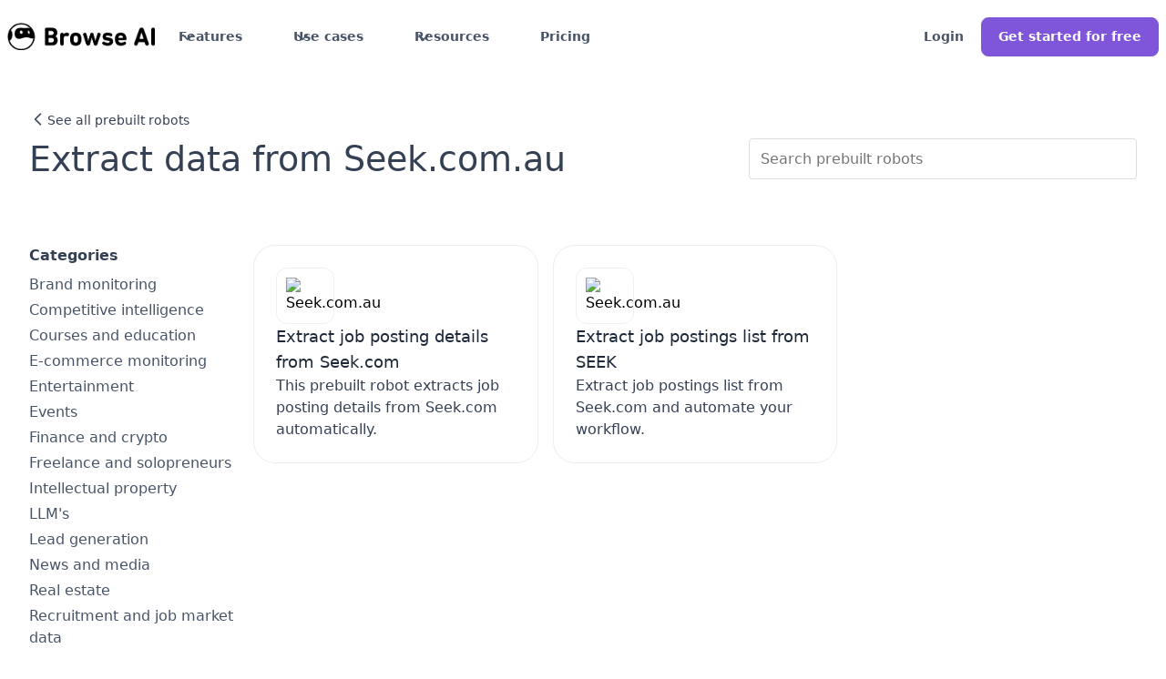

--- FILE ---
content_type: text/html
request_url: https://www.browse.ai/site/seek-com-au
body_size: 24880
content:
<!DOCTYPE html><!-- Last Published: Fri Jan 09 2026 17:09:16 GMT+0000 (Coordinated Universal Time) --><html data-wf-domain="webflow.browse.ai" data-wf-page="66f1e114159c95114de4d1a6" data-wf-site="628be7c04ab34bfc699e4acb" data-wf-collection="66f1e114159c95114de4d18d" data-wf-item-slug="seek-com-au"><head><script>(function(w,i,g){w[g]=w[g]||[];if(typeof w[g].push=='function')w[g].push(i)})
(window,'GTM-T2V3VVR','google_tags_first_party');</script><script>(function(w,d,s,l){w[l]=w[l]||[];(function(){w[l].push(arguments);})('set', 'developer_id.dYzg1YT', true);
		w[l].push({'gtm.start':new Date().getTime(),event:'gtm.js'});var f=d.getElementsByTagName(s)[0],
		j=d.createElement(s);j.async=true;j.src='/3hsp/';
		f.parentNode.insertBefore(j,f);
		})(window,document,'script','dataLayer');</script><meta charset="utf-8"/><title>Scrape and monitor data from Seek.com.au - Browse AI</title><meta content="Browse prebuilt robots to extract job listings, salaries, and more from Seek.com.au. Start scraping data in minutes with Browse AI." name="description"/><meta content="Scrape and monitor data from Seek.com.au - Browse AI" property="og:title"/><meta content="Browse prebuilt robots to extract job listings, salaries, and more from Seek.com.au. Start scraping data in minutes with Browse AI." property="og:description"/><meta content="Scrape and monitor data from Seek.com.au - Browse AI" property="twitter:title"/><meta content="Browse prebuilt robots to extract job listings, salaries, and more from Seek.com.au. Start scraping data in minutes with Browse AI." property="twitter:description"/><meta property="og:type" content="website"/><meta content="summary_large_image" name="twitter:card"/><meta content="width=device-width, initial-scale=1" name="viewport"/><link href="https://cdn.prod.website-files.com/628be7c04ab34bfc699e4acb/css/browseai.webflow.shared.11e7c5cfb.min.css" rel="stylesheet" type="text/css" integrity="sha384-EefFz77R5K+VhWl4T1mdtkFtrjeWGR7Q1ns28d2cFFRUKIoDY8TCnYE8mXbAqD28" crossorigin="anonymous"/><link href="https://fonts.googleapis.com" rel="preconnect"/><link href="https://fonts.gstatic.com" rel="preconnect" crossorigin="anonymous"/><script src="https://ajax.googleapis.com/ajax/libs/webfont/1.6.26/webfont.js" type="text/javascript"></script><script type="text/javascript">WebFont.load({  google: {    families: ["Inter:300,regular,500,600,700,800,900"]  }});</script><script type="text/javascript">!function(o,c){var n=c.documentElement,t=" w-mod-";n.className+=t+"js",("ontouchstart"in o||o.DocumentTouch&&c instanceof DocumentTouch)&&(n.className+=t+"touch")}(window,document);</script><link href="https://cdn.prod.website-files.com/628be7c04ab34bfc699e4acb/68b9c6316812ff554de82a9f_favico.png" rel="shortcut icon" type="image/x-icon"/><link href="https://cdn.prod.website-files.com/628be7c04ab34bfc699e4acb/68b9c656f48bca83e2a16839_webclip.png" rel="apple-touch-icon"/><link href="https://www.browse.ai/site/seek-com-au" rel="canonical"/><!-- Start VWO Async SmartCode -->
<link rel="preconnect" href="https://dev.visualwebsiteoptimizer.com" />
<script type='text/javascript' data-cfasync="false" id='vwoCode'>
window._vwo_code || (function() {
var account_id=743228,
version=2.1,
settings_tolerance=2000,
hide_element='body',
hide_element_style = 'opacity:0 !important;filter:alpha(opacity=0) !important;background:none !important;transition:none !important;',
/* DO NOT EDIT BELOW THIS LINE */
f=false,w=window,d=document,v=d.querySelector('#vwoCode'),cK='_vwo_'+account_id+'_settings',cc={};try{var c=JSON.parse(localStorage.getItem('_vwo_'+account_id+'_config'));cc=c&&typeof c==='object'?c:{}}catch(e){}var stT=cc.stT==='session'?w.sessionStorage:w.localStorage;code={nonce:v&&v.nonce,use_existing_jquery:function(){return typeof use_existing_jquery!=='undefined'?use_existing_jquery:undefined},library_tolerance:function(){return typeof library_tolerance!=='undefined'?library_tolerance:undefined},settings_tolerance:function(){return cc.sT||settings_tolerance},hide_element_style:function(){return'{'+(cc.hES||hide_element_style)+'}'},hide_element:function(){if(performance.getEntriesByName('first-contentful-paint')[0]){return''}return typeof cc.hE==='string'?cc.hE:hide_element},getVersion:function(){return version},finish:function(e){if(!f){f=true;var t=d.getElementById('_vis_opt_path_hides');if(t)t.parentNode.removeChild(t);if(e)(new Image).src='https://dev.visualwebsiteoptimizer.com/ee.gif?a='+account_id+e}},finished:function(){return f},addScript:function(e){var t=d.createElement('script');t.type='text/javascript';if(e.src){t.src=e.src}else{t.text=e.text}v&&t.setAttribute('nonce',v.nonce);d.getElementsByTagName('head')[0].appendChild(t)},load:function(e,t){var n=this.getSettings(),i=d.createElement('script'),r=this;t=t||{};if(n){i.textContent=n;d.getElementsByTagName('head')[0].appendChild(i);if(!w.VWO||VWO.caE){stT.removeItem(cK);r.load(e)}}else{var o=new XMLHttpRequest;o.open('GET',e,true);o.withCredentials=!t.dSC;o.responseType=t.responseType||'text';o.onload=function(){if(t.onloadCb){return t.onloadCb(o,e)}if(o.status===200||o.status===304){_vwo_code.addScript({text:o.responseText})}else{_vwo_code.finish('&e=loading_failure:'+e)}};o.onerror=function(){if(t.onerrorCb){return t.onerrorCb(e)}_vwo_code.finish('&e=loading_failure:'+e)};o.send()}},getSettings:function(){try{var e=stT.getItem(cK);if(!e){return}e=JSON.parse(e);if(Date.now()>e.e){stT.removeItem(cK);return}return e.s}catch(e){return}},init:function(){if(d.URL.indexOf('__vwo_disable__')>-1)return;var e=this.settings_tolerance();w._vwo_settings_timer=setTimeout(function(){_vwo_code.finish();stT.removeItem(cK)},e);var t;if(this.hide_element()!=='body'){t=d.createElement('style');var n=this.hide_element(),i=n?n+this.hide_element_style():'',r=d.getElementsByTagName('head')[0];t.setAttribute('id','_vis_opt_path_hides');v&&t.setAttribute('nonce',v.nonce);t.setAttribute('type','text/css');if(t.styleSheet)t.styleSheet.cssText=i;else t.appendChild(d.createTextNode(i));r.appendChild(t)}else{t=d.getElementsByTagName('head')[0];var i=d.createElement('div');i.style.cssText='z-index: 2147483647 !important;position: fixed !important;left: 0 !important;top: 0 !important;width: 100% !important;height: 100% !important;background: white !important;';i.setAttribute('id','_vis_opt_path_hides');i.classList.add('_vis_hide_layer');t.parentNode.insertBefore(i,t.nextSibling)}var o=window._vis_opt_url||d.URL,s='https://dev.visualwebsiteoptimizer.com/j.php?a='+account_id+'&u='+encodeURIComponent(o)+'&vn='+version;if(w.location.search.indexOf('_vwo_xhr')!==-1){this.addScript({src:s})}else{this.load(s+'&x=true')}}};w._vwo_code=code;code.init();})();
</script>
<!-- End VWO Async SmartCode -->
<script>
  window.intercomSettings = {
    api_base: "https://api-iam.intercom.io",
    app_id: "bcyfauog",
  };
</script>

<!--intercom -->
<script>
  // We pre-filled your app ID in the widget URL: 'https://widget.intercom.io/widget/bcyfauog'
  (function(){var w=window;var ic=w.Intercom;if(typeof ic==="function"){ic('reattach_activator');ic('update',w.intercomSettings);}else{var d=document;var i=function(){i.c(arguments);};i.q=[];i.c=function(args){i.q.push(args);};w.Intercom=i;var l=function(){var s=d.createElement('script');s.type='text/javascript';s.async=true;s.src='https://widget.intercom.io/widget/bcyfauog';var x=d.getElementsByTagName('script')[0];x.parentNode.insertBefore(s,x);};if(document.readyState==='complete'){l();}else if(w.attachEvent){w.attachEvent('onload',l);}else{w.addEventListener('load',l,false);}}})();
</script>
<!-- Google Tag Manager -->
<script>(function(w,d,s,l,i){w[l]=w[l]||[];w[l].push({'gtm.start':
new Date().getTime(),event:'gtm.js'});var f=d.getElementsByTagName(s)[0],
j=d.createElement(s),dl=l!='dataLayer'?'&l='+l:'';j.async=true;j.src=
'https://www.googletagmanager.com/gtm.js?id='+i+dl;f.parentNode.insertBefore(j,f);
})(window,document,'script','dataLayer','GTM-T2V3VVR');</script>
<!-- End Google Tag Manager -->
<script>
    !function(t,e){var o,n,p,r;e.__SV||(window.posthog=e,e._i=[],e.init=function(i,s,a){function g(t,e){var o=e.split(".");2==o.length&&(t=t[o[0]],e=o[1]),t[e]=function(){t.push([e].concat(Array.prototype.slice.call(arguments,0)))}}(p=t.createElement("script")).type="text/javascript",p.async=!0,p.src=s.api_host.replace(".i.posthog.com","-assets.i.posthog.com")+"/static/array.js",(r=t.getElementsByTagName("script")[0]).parentNode.insertBefore(p,r);var u=e;for(void 0!==a?u=e[a]=[]:a="posthog",u.people=u.people||[],u.toString=function(t){var e="posthog";return"posthog"!==a&&(e+="."+a),t||(e+=" (stub)"),e},u.people.toString=function(){return u.toString(1)+".people (stub)"},o="init capture register register_once register_for_session unregister unregister_for_session getFeatureFlag getFeatureFlagPayload isFeatureEnabled reloadFeatureFlags updateEarlyAccessFeatureEnrollment getEarlyAccessFeatures on onFeatureFlags onSessionId getSurveys getActiveMatchingSurveys renderSurvey canRenderSurvey getNextSurveyStep identify setPersonProperties group resetGroups setPersonPropertiesForFlags resetPersonPropertiesForFlags setGroupPropertiesForFlags resetGroupPropertiesForFlags reset get_distinct_id getGroups get_session_id get_session_replay_url alias set_config startSessionRecording stopSessionRecording sessionRecordingStarted captureException loadToolbar get_property getSessionProperty createPersonProfile opt_in_capturing opt_out_capturing has_opted_in_capturing has_opted_out_capturing clear_opt_in_out_capturing debug".split(" "),n=0;n<o.length;n++)g(u,o[n]);e._i.push([i,s,a])},e.__SV=1)}(document,window.posthog||[]);
    posthog.init('phc_Csfo02Bxn5BEjDqxc58rH19GTU7TZlLne2x8T6iXU4k',{api_host:'https://ph.browse.ai', disable_web_experiments: false, person_profiles: 'always' // or 'always' to create profiles for anonymous users as well
        })
</script>
<script async src="https://www.browse.ai/marketing-scripts/process-marketing-attribution-946e65a5.js"></script>
<style>
  a.w-webflow-badge {
    display: none !important;
}
</style>
<script src="https://cdn.jsdelivr.net/npm/statsig-sidecar/dist/index.min.js?apikey=client-KQomyxwBRpGu7ul6e9mAtGJqmVyQjvamuE5ETF3sv4T"></script><meta property="og:url" content="https://www.browse.ai/site/seek-com-au" />
<meta content="https://cdn.prod.website-files.com/628be7c04ab34bfc699e4acb/65aed4196efeac901c2f9e93_opengraph.jpeg" property="og:image"></head><body><div class="nav-section-bg-white"><div data-w-id="6deecc63-daee-faf5-e2a5-0f665ddfad8d" data-animation="default" data-collapse="medium" data-duration="400" data-easing="ease" data-easing2="ease" role="banner" class="navbar-v2 w-nav"><div class="usercountsnippet w-embed w-script"><script>
(function() {
  'use strict';
    const USER_COUNT = '770,000';
  function replaceUserCount() {
    // Use TreeWalker to find all text nodes
    const walker = document.createTreeWalker(
      document.body,
      NodeFilter.SHOW_TEXT,
      node => node.nodeValue.includes('{{userCount}}') ? NodeFilter.FILTER_ACCEPT : NodeFilter.FILTER_REJECT,
      false
    );
    const nodesToUpdate = [];
    let node;
    // Collect nodes first to avoid live collection issues
    while (node = walker.nextNode()) {
      nodesToUpdate.push(node);
    }
    // Update all found nodes
    nodesToUpdate.forEach(textNode => {
      textNode.nodeValue = textNode.nodeValue.replace(/\{\{userCount\}\}/g, USER_COUNT);
    });
    return nodesToUpdate.length; // Return count of replacements made
  }
  if (document.readyState === 'loading') {
    document.addEventListener('DOMContentLoaded', replaceUserCount);
  } else {
    replaceUserCount();
  }
})();
</script></div><div class="gtmcode w-embed w-iframe"><!-- Google Tag Manager (noscript) -->
<noscript><iframe src="https://www.googletagmanager.com/ns.html?id=GTM-T2V3VVR"
height="0" width="0" style="display:none;visibility:hidden"></iframe></noscript>
<!-- End Google Tag Manager (noscript) --></div><div class="whenclicked-snippet w-embed w-script"><script>
document.addEventListener('DOMContentLoaded', function () {
    document.addEventListener('click', function (event) {
        // Check if the clicked element or its parent matches the target IDs
        var targetElement = event.target.closest('#contact-us-nav, #contact-link-footer');

        if (targetElement) {
            // Check if the Intercom function exists before calling it
            if (typeof Intercom === 'function') {
                Intercom('show');
                Intercom('trackEvent', 'ask_navigation'); // Simulate the navigation or trigger tracking
            } else {
                // Redirect to mailto link if Intercom is not defined
                window.location.href = "mailto:support@browse.ai";
            }
        }
    });
});
</script></div><div class="navigation-responsive w-embed w-script"><script>
        // Wait for the DOM to be fully loaded before running the script
        document.addEventListener('DOMContentLoaded', function() {
            // Function to update the button text based on window width
            function updateNavigationSignupButtonText() {
                const button = document.getElementById('navigationv2-getstarted');
                if (button) { // Add error checking to ensure button exists
                    if (window.innerWidth < 1187) {
                        button.textContent = 'Get Started';
                    } else {
                        button.textContent = 'Get started for free';
                    }
                }
            }

            // Event listener to check window resize
            window.addEventListener('resize', updateNavigationSignupButtonText);
            
            // Initial check when the page loads
            updateNavigationSignupButtonText();
        });
    </script>
<style>
@media screen and (max-width: 1340px) {
    .navbar-v2 {
        padding-left: 0.5rem;
        padding-right: 0.5rem;
        font-size: 14px;
    }
    .navbar-v2-menu {
        margin-left:0;
    }
    .navbar-v2-logo-link-copy {
        margin-right: 10px;
    }
    .dropdown-icon-3 { 
    top:13px;
    }
    }
    @media screen and (max-width: 1110px) {
.nav-secondary-button {
    display: none!important;
}
    }
    @media screen and (max-width: 1110px) {
.navbar-v2-dropdown-list.w--open {
left: -120%;
width: 940px;
}
}
@media screen and (max-width: 1050px) {
.navbar-v2-dropdown-list.resources.w--open {
width: 900px;
left: -280%;
}

    }
    

</style></div><div class="navbar-v2-container"><a href="https://www.browse.ai" class="navbar-v2-logo-link-copy w-nav-brand"><div class="navbar-v2-logo-container"><img width="100" fetchpriority="high" alt="Browse AI Logo" src="https://cdn.prod.website-files.com/628be7c04ab34bfc699e4acb/68b9c3f45cf94ad7aa6e4c18_1.1%20Primary%20Logo_Default.png" loading="lazy" class="uui-styleguide_logotype"/></div></a><nav role="navigation" class="navbar-v2-menu w-nav-menu"><div class="navbar07_menu-left"><div data-delay="300" data-hover="true" data-w-id="f0544fed-f592-2272-3634-a71ee6405c25" class="navbar-v2-menu-dropdown w-dropdown"><div class="navbar-v2-dropdown-toggle w-dropdown-toggle"><div class="dropdown-icon-3 w-embed"><svg width="20" height="20" viewBox="0 0 20 20" fill="none" xmlns="http://www.w3.org/2000/svg">
<path d="M5 7.5L10 12.5L15 7.5" stroke="currentColor" stroke-width="1.67" stroke-linecap="round" stroke-linejoin="round"/>
</svg></div><div>Features</div></div><nav class="navbar-v2-dropdown-list w-dropdown-list"><div class="navbar-v2-dropdown-link-list"><div class="text-lg-regular gray-500 mobile-hide">Features</div><div class="div-block-89"><a href="https://www.browse.ai/extract" class="navbar-v2-dropdown-link w-inline-block"><div id="w-node-f0544fed-f592-2272-3634-a71ee6405c30-5ddfad8d" class="navbar-icon v2"><div class="w-embed"><svg width="24" height="24" viewBox="0 0 24 24" fill="none" xmlns="http://www.w3.org/2000/svg">
<path d="M17 3.33777C19.989 5.06682 22 8.29854 22 11.9999C22 17.5228 17.5228 21.9999 12 21.9999C6.47715 21.9999 2 17.5228 2 11.9999C2 8.29854 4.01099 5.06682 7 3.33777M8 8.99988L12 4.99988M12 4.99988L16 8.99988M12 4.99988V15.9999" stroke="#7F56D9" stroke-width="2" stroke-linecap="round" stroke-linejoin="round"/>
</svg></div></div><div class="navbar07_item-right"><div class="margin-bottom margin-bottom-4"><div class="text-md-semibold gray-900">AI web scraper</div></div><div class="text-sm-regular gray-600">Scrape data from any website with no code.</div></div></a><a href="https://www.browse.ai/website-to-spreadsheet" class="navbar-v2-dropdown-link w-inline-block"><div id="w-node-f0544fed-f592-2272-3634-a71ee6405c39-5ddfad8d" class="navbar-icon v2"><div class="w-embed"><svg width="24" height="24" viewBox="0 0 24 24" fill="none" xmlns="http://www.w3.org/2000/svg">
<path d="M3 9H21M3 15H21M12 3V21M7.8 3H16.2C17.8802 3 18.7202 3 19.362 3.32698C19.9265 3.6146 20.3854 4.07354 20.673 4.63803C21 5.27976 21 6.11984 21 7.8V16.2C21 17.8802 21 18.7202 20.673 19.362C20.3854 19.9265 19.9265 20.3854 19.362 20.673C18.7202 21 17.8802 21 16.2 21H7.8C6.11984 21 5.27976 21 4.63803 20.673C4.07354 20.3854 3.6146 19.9265 3.32698 19.362C3 18.7202 3 17.8802 3 16.2V7.8C3 6.11984 3 5.27976 3.32698 4.63803C3.6146 4.07354 4.07354 3.6146 4.63803 3.32698C5.27976 3 6.11984 3 7.8 3Z" stroke="#7F56D9" stroke-width="2" stroke-linecap="round" stroke-linejoin="round"/>
</svg></div></div><div class="navbar07_item-right"><div class="margin-bottom margin-bottom-4"><div class="text-md-semibold gray-900">Websites to spreadsheets</div></div><div class="text-sm-regular gray-600">Turn websites into live spreadsheets in Google Sheets or Airtable.</div></div></a><a href="https://www.browse.ai/monitor" class="navbar-v2-dropdown-link w-inline-block"><div id="w-node-f0544fed-f592-2272-3634-a71ee6405c42-5ddfad8d" class="navbar-icon v2"><div class="w-embed"><svg width="24" height="24" viewBox="0 0 24 24" fill="none" xmlns="http://www.w3.org/2000/svg">
<path d="M8 21H16M12 17V21M6.8 17H17.2C18.8802 17 19.7202 17 20.362 16.673C20.9265 16.3854 21.3854 15.9265 21.673 15.362C22 14.7202 22 13.8802 22 12.2V7.8C22 6.11984 22 5.27976 21.673 4.63803C21.3854 4.07354 20.9265 3.6146 20.362 3.32698C19.7202 3 18.8802 3 17.2 3H6.8C5.11984 3 4.27976 3 3.63803 3.32698C3.07354 3.6146 2.6146 4.07354 2.32698 4.63803C2 5.27976 2 6.11984 2 7.8V12.2C2 13.8802 2 14.7202 2.32698 15.362C2.6146 15.9265 3.07354 16.3854 3.63803 16.673C4.27976 17 5.11984 17 6.8 17Z" stroke="#7F56D9" stroke-width="2" stroke-linecap="round" stroke-linejoin="round"/>
</svg></div></div><div class="navbar07_item-right"><div class="margin-bottom margin-bottom-4"><div class="text-md-semibold gray-900">Website monitoring</div></div><div class="text-sm-regular gray-600">AI change detection and monitoring.</div></div></a><a href="https://www.browse.ai/integrations" class="navbar-v2-dropdown-link w-inline-block"><div id="w-node-f0544fed-f592-2272-3634-a71ee6405c4b-5ddfad8d" class="navbar-icon v2"><div class="w-embed"><svg width="24" height="24" viewBox="0 0 24 24" fill="none" xmlns="http://www.w3.org/2000/svg">
<path d="M11 4.5H18.3C19.4201 4.5 19.9802 4.5 20.408 4.71799C20.7843 4.90973 21.0903 5.21569 21.282 5.59202C21.5 6.01984 21.5 6.57989 21.5 7.7V9C21.5 9.93188 21.5 10.3978 21.3478 10.7654C21.1448 11.2554 20.7554 11.6448 20.2654 11.8478C19.8978 12 19.4319 12 18.5 12M13 19.5H5.7C4.5799 19.5 4.01984 19.5 3.59202 19.282C3.21569 19.0903 2.90973 18.7843 2.71799 18.408C2.5 17.9802 2.5 17.4201 2.5 16.3V15C2.5 14.0681 2.5 13.6022 2.65224 13.2346C2.85523 12.7446 3.24458 12.3552 3.73463 12.1522C4.10218 12 4.56812 12 5.5 12M10.3 14.5H13.7C13.98 14.5 14.12 14.5 14.227 14.4455C14.3211 14.3976 14.3976 14.3211 14.4455 14.227C14.5 14.12 14.5 13.98 14.5 13.7V10.3C14.5 10.02 14.5 9.87996 14.4455 9.773C14.3976 9.67892 14.3211 9.60243 14.227 9.5545C14.12 9.5 13.98 9.5 13.7 9.5H10.3C10.02 9.5 9.87996 9.5 9.773 9.5545C9.67892 9.60243 9.60243 9.67892 9.5545 9.773C9.5 9.87996 9.5 10.02 9.5 10.3V13.7C9.5 13.98 9.5 14.12 9.5545 14.227C9.60243 14.3211 9.67892 14.3976 9.773 14.4455C9.87996 14.5 10.02 14.5 10.3 14.5ZM17.8 22H21.2C21.48 22 21.62 22 21.727 21.9455C21.8211 21.8976 21.8976 21.8211 21.9455 21.727C22 21.62 22 21.48 22 21.2V17.8C22 17.52 22 17.38 21.9455 17.273C21.8976 17.1789 21.8211 17.1024 21.727 17.0545C21.62 17 21.48 17 21.2 17H17.8C17.52 17 17.38 17 17.273 17.0545C17.1789 17.1024 17.1024 17.1789 17.0545 17.273C17 17.38 17 17.52 17 17.8V21.2C17 21.48 17 21.62 17.0545 21.727C17.1024 21.8211 17.1789 21.8976 17.273 21.9455C17.38 22 17.52 22 17.8 22ZM2.8 7H6.2C6.48003 7 6.62004 7 6.727 6.9455C6.82108 6.89757 6.89757 6.82108 6.9455 6.727C7 6.62004 7 6.48003 7 6.2V2.8C7 2.51997 7 2.37996 6.9455 2.273C6.89757 2.17892 6.82108 2.10243 6.727 2.0545C6.62004 2 6.48003 2 6.2 2H2.8C2.51997 2 2.37996 2 2.273 2.0545C2.17892 2.10243 2.10243 2.17892 2.0545 2.273C2 2.37996 2 2.51997 2 2.8V6.2C2 6.48003 2 6.62004 2.0545 6.727C2.10243 6.82108 2.17892 6.89757 2.273 6.9455C2.37996 7 2.51997 7 2.8 7Z" stroke="#7F56D9" stroke-width="2" stroke-linecap="round" stroke-linejoin="round"/>
</svg></div></div><div class="navbar07_item-right"><div class="margin-bottom margin-bottom-4"><div class="text-md-semibold gray-900">7,000+ Integrations</div></div><div class="text-sm-regular gray-600">Integrate your data with almost any app or tool in a few clicks.</div></div></a><a href="https://www.browse.ai/website-to-api" class="navbar-v2-dropdown-link w-inline-block"><div id="w-node-f0544fed-f592-2272-3634-a71ee6405c54-5ddfad8d" class="navbar-icon v2"><div class="w-embed"><svg width="24" height="24" viewBox="0 0 24 24" fill="none" xmlns="http://www.w3.org/2000/svg">
<path d="M22 9H2M6 17.5L8.5 15L6 12.5M11 17.5L15 17.5M2 7.8L2 16.2C2 17.8802 2 18.7202 2.32698 19.362C2.6146 19.9265 3.07354 20.3854 3.63803 20.673C4.27976 21 5.11984 21 6.8 21H17.2C18.8802 21 19.7202 21 20.362 20.673C20.9265 20.3854 21.3854 19.9265 21.673 19.362C22 18.7202 22 17.8802 22 16.2V7.8C22 6.11984 22 5.27977 21.673 4.63803C21.3854 4.07354 20.9265 3.6146 20.362 3.32698C19.7202 3 18.8802 3 17.2 3L6.8 3C5.11984 3 4.27976 3 3.63803 3.32698C3.07354 3.6146 2.6146 4.07354 2.32698 4.63803C2 5.27976 2 6.11984 2 7.8Z" stroke="#7F56D9" stroke-width="2" stroke-linecap="round" stroke-linejoin="round"/>
</svg></div></div><div class="navbar07_item-right"><div class="margin-bottom margin-bottom-4"><div class="text-md-semibold gray-900">Websites to APIs</div></div><div class="text-sm-regular gray-600">Turn any websites into an API in minutes.</div></div></a><a href="https://www.browse.ai/managed-web-scraping" class="navbar-v2-dropdown-link w-inline-block"><div id="w-node-f0544fed-f592-2272-3634-a71ee6405c5d-5ddfad8d" class="navbar-icon v2"><div class="w-embed"><svg width="24" height="24" viewBox="0 0 24 24" fill="none" xmlns="http://www.w3.org/2000/svg">
<path d="M2.49954 9H21.4995M9.99954 3L7.99954 9L11.9995 20.5L15.9995 9L13.9995 3M12.6141 20.2625L21.5727 9.51215C21.7246 9.32995 21.8005 9.23885 21.8295 9.13717C21.8551 9.04751 21.8551 8.95249 21.8295 8.86283C21.8005 8.76114 21.7246 8.67005 21.5727 8.48785L17.2394 3.28785C17.1512 3.18204 17.1072 3.12914 17.0531 3.09111C17.0052 3.05741 16.9518 3.03238 16.8953 3.01717C16.8314 3 16.7626 3 16.6248 3H7.37424C7.2365 3 7.16764 3 7.10382 3.01717C7.04728 3.03238 6.99385 3.05741 6.94596 3.09111C6.89192 3.12914 6.84783 3.18204 6.75966 3.28785L2.42633 8.48785C2.2745 8.67004 2.19858 8.76114 2.16957 8.86283C2.144 8.95249 2.144 9.04751 2.16957 9.13716C2.19858 9.23885 2.2745 9.32995 2.42633 9.51215L11.385 20.2625C11.596 20.5158 11.7015 20.6424 11.8279 20.6886C11.9387 20.7291 12.0603 20.7291 12.1712 20.6886C12.2975 20.6424 12.4031 20.5158 12.6141 20.2625Z" stroke="#7F56D9" stroke-width="2" stroke-linecap="round" stroke-linejoin="round"/>
</svg></div></div><div class="navbar07_item-right"><div class="margin-bottom margin-bottom-4"><div class="text-md-semibold gray-900">Web scraping services</div></div><div class="text-sm-regular gray-600">Fully managed web scraping and monitoring solutions.</div></div></a><a href="https://www.browse.ai/prebuilt-robots" class="navbar-v2-dropdown-link w-inline-block"><div id="w-node-f0544fed-f592-2272-3634-a71ee6405c66-5ddfad8d" class="navbar-icon v2"><div class="w-embed"><svg xmlns="http://www.w3.org/2000/svg" width="24" height="24" viewBox="0 0 52 52" fill="none">
<path d="M25.9409 2.96002C38.6325 2.96022 48.9209 13.2766 48.9209 26.0019C48.9207 38.727 38.6324 49.0426 25.9409 49.0428C15.8772 49.0428 7.32492 42.5567 4.21436 33.5262C6.5256 32.2223 8.53606 28.987 9.25811 24.9576C10.1371 20.0516 8.81765 15.5858 6.2553 14.106C10.2792 7.42605 17.5901 2.96002 25.9409 2.96002Z" fill="white"/>
<path d="M6.25534 14.106C8.81769 15.5858 10.1372 20.0515 9.25815 24.9575C8.5361 28.9869 6.52564 32.2222 4.2144 33.5262C3.40212 31.1681 2.96006 28.6368 2.96002 26.0019C2.96002 21.6494 4.1636 17.5783 6.25534 14.106Z" fill="#7F56D9"/>
<path d="M15.0988 26.4057C16.6754 28.8579 19.7372 30.2995 23.2972 29.7074C26.1351 29.2392 30.3825 27.9434 31.4515 27.6767C32.8235 27.3972 34.2221 27.2631 35.6231 27.2769C37.5895 27.3969 39.5408 27.6905 41.4535 28.1542C43.7964 28.8393 45.8681 29.4655 47.6402 29.1711C48.9487 28.954 49.8758 27.6829 49.9988 25.268C50.0618 19.9792 47.6937 14.9912 46.0762 13.0909C42.39 8.75077 37.143 9.79549 34.4912 9.96287C30.515 10.214 24.7635 9.15374 21.2822 10.0404C18.5579 10.71 17.2966 11.4292 15.8902 13.1405C13.0839 16.5629 12.7055 22.6795 15.0988 26.4057Z" fill="#7F56D9"/>
<path d="M23.5124 17.4517C23.4707 19.1743 24.7012 20.7 26.1635 20.7C27.5187 20.7 28.5769 19.508 28.6036 17.9375C28.6274 16.2508 27.3375 14.7399 25.8693 14.7548C24.5883 14.7728 23.5539 15.9498 23.5124 17.4517Z" fill="white"/>
<path d="M37.9301 17.1925C37.9677 17.7841 38.1283 18.3611 38.4016 18.8867C38.6749 19.4122 39.055 19.8747 39.5173 20.2441C40.5665 21.0725 41.5562 20.697 41.791 19.3769C41.999 18.1849 41.5829 17.1478 40.9915 16.1525C40.3971 15.2078 39.3093 14.6624 38.5514 15.2078C37.8737 15.6995 37.8648 16.4684 37.9301 17.1925Z" fill="white"/>
<path d="M26.0624 46.5753C33.1539 47.1504 40.9588 43.1631 44.2223 35.8115C44.2656 35.7324 44.2758 35.6393 44.2508 35.5527C44.2257 35.4661 44.1673 35.393 44.0884 35.3496C44.0096 35.3061 43.9168 35.2958 43.8304 35.321C43.744 35.3461 43.6711 35.4046 43.6278 35.4837C37.52 43.4581 32.087 45.0971 25.9851 45.9405C25.584 45.9971 25.6583 46.5425 26.0624 46.5753Z" fill="white"/>
<path d="M10.2121 11.7247L13.1189 13.2594C13.1696 13.2864 13.2279 13.2962 13.2848 13.287C13.3417 13.2779 13.394 13.2504 13.4338 13.2088C14.1679 12.428 17.8208 8.7834 22.2314 8.36322C22.2916 8.35752 22.3479 8.33135 22.3912 8.28907C22.4344 8.24678 22.462 8.19091 22.4692 8.13077C22.6802 6.37852 22.7366 5.15076 22.7664 4.61435C22.7676 4.57363 22.7595 4.53317 22.7425 4.49617C22.7255 4.45917 22.7 4.42667 22.6684 4.40122C22.6366 4.37576 22.5994 4.35808 22.5597 4.34955C22.5199 4.34103 22.4788 4.34191 22.4394 4.35211C20.9088 4.71865 14.4919 6.50369 10.1378 11.3045C10.1104 11.3351 10.0903 11.3716 10.0791 11.4111C10.0679 11.4506 10.0658 11.4922 10.073 11.5327C10.0802 11.5732 10.0964 11.6115 10.1205 11.6447C10.1446 11.678 10.1759 11.7053 10.2121 11.7247Z" fill="white"/>
<path d="M48.75 26C48.75 13.4355 38.5645 3.25 26 3.25C13.4355 3.25 3.25 13.4355 3.25 26C3.25 38.5645 13.4355 48.75 26 48.75C38.5645 48.75 48.75 38.5645 48.75 26ZM51.25 26C51.25 39.9452 39.9452 51.25 26 51.25C12.0548 51.25 0.75 39.9452 0.75 26C0.75 12.0548 12.0548 0.75 26 0.75C39.9452 0.75 51.25 12.0548 51.25 26Z" fill="#7F56D9"/>
</svg></div></div><div class="navbar07_item-right"><div class="margin-bottom margin-bottom-4"><div class="text-md-semibold gray-900">250+ Prebuilt robots</div></div><div class="text-sm-regular gray-600">Automatically extract data from top websites.</div></div></a></div></div><div class="content-style-6"><div class="text-lg-medium gray-500">Platform Overview</div><div class="frame-3"><div class="mockup"><img src="https://cdn.prod.website-files.com/687a4a92ac57a8731c4a3897/6932ee6791f3c620261e1ff6_RS-Mockup-1.png" loading="lazy" width="205" height="128" alt="" class="rs-mockup-1"/></div></div><div class="frame-4"><div class="frame-5"><div class="text-md-semibold gray-900">Extract data from your first website for free</div><div class="text-sm-regular gray-600">Scrape and monitor data on the best AI scraping platform. No coding required.</div></div></div><a href="https://dashboard.browse.ai/signup" target="_blank" class="button-small-primary width-100"><div class="text-6">Sign up</div></a></div></nav></div><div data-delay="300" data-hover="true" data-w-id="f0544fed-f592-2272-3634-a71ee6405c7d" class="navbar-v2-menu-dropdown w-dropdown"><div class="navbar-v2-dropdown-toggle w-dropdown-toggle"><div class="dropdown-icon-3 w-embed"><svg width="20" height="20" viewBox="0 0 20 20" fill="none" xmlns="http://www.w3.org/2000/svg">
<path d="M5 7.5L10 12.5L15 7.5" stroke="CurrentColor" stroke-width="1.67" stroke-linecap="round" stroke-linejoin="round"/>
</svg></div><div>Use cases</div></div><nav class="navbar-v2-dropdown-list use-cases w-dropdown-list"><div class="navbar-v2-2-dropdown-content"><div id="w-node-f0544fed-f592-2272-3634-a71ee6405c84-5ddfad8d" class="margin-bottom margin-tiny"><div class="text-lg-regular gray-500 mobile-hide">By data category</div></div><div class="navbar-v2-2-dropdown-link-list"><a href="https://www.browse.ai/use-cases/price-monitoring" class="navbar08_dropdown-link w-inline-block"><div class="navbar-icon"><div class="icon-1x1-xsmall text-color-primary600 w-embed"><svg width="24" height="24" viewBox="0 0 24 24" fill="none" xmlns="http://www.w3.org/2000/svg">
<path d="M9.35442 21C10.0596 21.6224 10.9858 22 12.0002 22C13.0147 22 13.9409 21.6224 14.6461 21M2.29414 5.81989C2.27979 4.36854 3.06227 3.01325 4.32635 2.3M21.7024 5.8199C21.7167 4.36855 20.9342 3.01325 19.6702 2.3M18.0002 8C18.0002 6.4087 17.3681 4.88258 16.2429 3.75736C15.1177 2.63214 13.5915 2 12.0002 2C10.4089 2 8.88283 2.63214 7.75761 3.75736C6.63239 4.88258 6.00025 6.4087 6.00025 8C6.00025 11.0902 5.22072 13.206 4.34991 14.6054C3.61538 15.7859 3.24811 16.3761 3.26157 16.5408C3.27649 16.7231 3.31511 16.7926 3.46203 16.9016C3.59471 17 4.19284 17 5.3891 17H18.6114C19.8077 17 20.4058 17 20.5385 16.9016C20.6854 16.7926 20.724 16.7231 20.7389 16.5408C20.7524 16.3761 20.3851 15.7859 19.6506 14.6054C18.7798 13.206 18.0002 11.0902 18.0002 8Z" stroke="#7F56D9" stroke-width="2" stroke-linecap="round" stroke-linejoin="round"/>
</svg></div></div><div class="navbar08_item-right"><div class="margin-bottom margin-tiny"><div class="text-md-semibold gray-900">Price monitoring</div></div><div class="text-sm-regular gray-600">Monitor prices and products from any website reliably with no code.</div></div></a><a href="https://www.browse.ai/use-cases/scraping-ecommerce" class="navbar08_dropdown-link w-inline-block"><div class="navbar-icon"><div class="icon-1x1-xsmall text-color-primary600 w-embed"><svg width="24" height="24" viewBox="0 0 24 24" fill="none" xmlns="http://www.w3.org/2000/svg">
<path d="M16.0004 9V6C16.0004 3.79086 14.2095 2 12.0004 2C9.79123 2 8.00037 3.79086 8.00037 6V9M3.59237 10.352L2.99237 16.752C2.82178 18.5717 2.73648 19.4815 3.03842 20.1843C3.30367 20.8016 3.76849 21.3121 4.35839 21.6338C5.0299 22 5.94374 22 7.77142 22H16.2293C18.057 22 18.9708 22 19.6423 21.6338C20.2322 21.3121 20.6971 20.8016 20.9623 20.1843C21.2643 19.4815 21.179 18.5717 21.0084 16.752L20.4084 10.352C20.2643 8.81535 20.1923 8.04704 19.8467 7.46616C19.5424 6.95458 19.0927 6.54511 18.555 6.28984C17.9444 6 17.1727 6 15.6293 6L8.37142 6C6.82806 6 6.05638 6 5.44579 6.28984C4.90803 6.54511 4.45838 6.95458 4.15403 7.46616C3.80846 8.04704 3.73643 8.81534 3.59237 10.352Z" stroke="#7F56D9" stroke-width="2" stroke-linecap="round" stroke-linejoin="round"/>
</svg></div></div><div class="navbar08_item-right"><div class="margin-bottom margin-tiny"><div class="text-md-semibold gray-900">E-Commerce</div></div><div class="text-sm-regular gray-600">Reliably scrape and monitor product data, competitors, and vendors at scale.</div></div></a><a href="https://www.browse.ai/use-cases/scrape-real-estate-data" class="navbar08_dropdown-link w-inline-block"><div class="navbar-icon"><div class="icon-1x1-xsmall text-color-primary600 w-embed"><svg width="24" height="24" viewBox="0 0 24 24" fill="none" xmlns="http://www.w3.org/2000/svg">
<path d="M13 11H17.8C18.9201 11 19.4802 11 19.908 11.218C20.2843 11.4097 20.5903 11.7157 20.782 12.092C21 12.5198 21 13.0799 21 14.2V21M13 21V6.2C13 5.0799 13 4.51984 12.782 4.09202C12.5903 3.71569 12.2843 3.40973 11.908 3.21799C11.4802 3 10.9201 3 9.8 3H6.2C5.0799 3 4.51984 3 4.09202 3.21799C3.71569 3.40973 3.40973 3.71569 3.21799 4.09202C3 4.51984 3 5.0799 3 6.2V21M22 21H2M6.5 7H9.5M6.5 11H9.5M6.5 15H9.5" stroke="#7F56D9" stroke-width="2" stroke-linecap="round" stroke-linejoin="round"/>
</svg></div></div><div class="navbar08_item-right"><div class="margin-bottom margin-tiny"><div class="text-md-semibold gray-900">Real estate data</div></div><div class="text-sm-regular gray-600">Scrape property listings, pricing, market data, and more from the top real estate sites.</div></div></a><a href="https://www.browse.ai/use-cases/industry-recruitment" class="navbar08_dropdown-link w-inline-block"><div class="navbar-icon"><div class="icon-1x1-xsmall text-color-primary600 w-embed"><svg width="24" height="24" viewBox="0 0 24 24" fill="none" xmlns="http://www.w3.org/2000/svg">
<path d="M12 15.5H7.5C6.10444 15.5 5.40665 15.5 4.83886 15.6722C3.56045 16.06 2.56004 17.0605 2.17224 18.3389C2 18.9067 2 19.6044 2 21M19 21V15M16 18H22M14.5 7.5C14.5 9.98528 12.4853 12 10 12C7.51472 12 5.5 9.98528 5.5 7.5C5.5 5.01472 7.51472 3 10 3C12.4853 3 14.5 5.01472 14.5 7.5Z" stroke="#7F56D9" stroke-width="2" stroke-linecap="round" stroke-linejoin="round"/>
</svg></div></div><div class="navbar08_item-right"><div class="margin-bottom margin-tiny"><div class="text-weight-semibold-3 text-color-gray900"><div class="text-md-semibold gray-900">Job listings</div></div></div><div class="text-sm-regular gray-600">Scrape and monitor job listings, candidates, and more across multiple platforms and websites.</div></div></a><a href="https://www.browse.ai/use-cases/law-firm" class="navbar08_dropdown-link w-inline-block"><div class="navbar-icon"><div class="icon-1x1-xsmall text-color-primary600 w-embed"><svg width="24" height="24" viewBox="0 0 24 24" fill="none" xmlns="http://www.w3.org/2000/svg">
<path d="M5 9V17M9.5 9V17M14.5 9V17M19 9V17M3 18.6L3 19.4C3 19.96 3 20.2401 3.10899 20.454C3.20487 20.6421 3.35785 20.7951 3.54601 20.891C3.75992 21 4.03995 21 4.6 21H19.4C19.9601 21 20.2401 21 20.454 20.891C20.6422 20.7951 20.7951 20.6421 20.891 20.454C21 20.2401 21 19.9601 21 19.4V18.6C21 18.0399 21 17.7599 20.891 17.546C20.7951 17.3578 20.6422 17.2049 20.454 17.109C20.2401 17 19.9601 17 19.4 17H4.6C4.03995 17 3.75992 17 3.54601 17.109C3.35785 17.2049 3.20487 17.3578 3.10899 17.546C3 17.7599 3 18.0399 3 18.6ZM11.6529 3.07713L4.25291 4.72157C3.80585 4.82092 3.58232 4.87059 3.41546 4.9908C3.26829 5.09683 3.15273 5.24089 3.08115 5.40756C3 5.59652 3 5.82551 3 6.28347L3 7.4C3 7.96005 3 8.24008 3.10899 8.45399C3.20487 8.64215 3.35785 8.79513 3.54601 8.891C3.75992 9 4.03995 9 4.6 9H19.4C19.9601 9 20.2401 9 20.454 8.891C20.6422 8.79513 20.7951 8.64215 20.891 8.45399C21 8.24008 21 7.96005 21 7.4V6.28347C21 5.82551 21 5.59652 20.9188 5.40756C20.8473 5.24089 20.7317 5.09683 20.5845 4.9908C20.4177 4.87059 20.1942 4.82092 19.7471 4.72157L12.3471 3.07713C12.2176 3.04834 12.1528 3.03395 12.0874 3.02821C12.0292 3.02312 11.9708 3.02312 11.9126 3.02821C11.8472 3.03395 11.7824 3.04834 11.6529 3.07713Z" stroke="#7F56D9" stroke-width="2" stroke-linecap="round" stroke-linejoin="round"/>
</svg></div></div><div class="navbar08_item-right"><div class="margin-bottom margin-tiny"><div class="text-md-semibold gray-900">Legal data</div></div><div class="text-sm-regular gray-600">Extract and monitor legal data including case data, scraping laws, judgements, and more.</div></div></a><a href="https://www.browse.ai/use-cases/lead-generation" class="navbar08_dropdown-link w-inline-block"><div class="navbar-icon"><div class="icon-1x1-xsmall text-color-primary600 w-embed"><svg width="24" height="24" viewBox="0 0 24 24" fill="none" xmlns="http://www.w3.org/2000/svg">
<path d="M21 12L9 12M21 6L9 6M21 18L9 18M5 12C5 12.5523 4.55228 13 4 13C3.44772 13 3 12.5523 3 12C3 11.4477 3.44772 11 4 11C4.55228 11 5 11.4477 5 12ZM5 6C5 6.55228 4.55228 7 4 7C3.44772 7 3 6.55228 3 6C3 5.44772 3.44772 5 4 5C4.55228 5 5 5.44772 5 6ZM5 18C5 18.5523 4.55228 19 4 19C3.44772 19 3 18.5523 3 18C3 17.4477 3.44772 17 4 17C4.55228 17 5 17.4477 5 18Z" stroke="#7F56D9" stroke-width="2" stroke-linecap="round" stroke-linejoin="round"/>
</svg></div></div><div class="navbar08_item-right"><div class="margin-bottom margin-tiny"><div class="navbar08_text-wrapper"><div class="text-md-semibold gray-900">Lead generation</div></div></div><div class="text-sm-regular gray-600">Turn any website into your lead generation engine with automated data extraction.</div></div></a><a href="https://www.browse.ai/use-cases/llm-scraping" class="navbar08_dropdown-link w-inline-block"><div class="navbar-icon"><div class="icon-1x1-xsmall text-color-primary600 w-embed"><svg width="24" height="24" viewBox="0 0 24 24" fill="none" xmlns="http://www.w3.org/2000/svg">
<path d="M12 10.5C11.1716 10.5 10.5 11.1716 10.5 12C10.5 12.8284 11.1716 13.5 12 13.5C12.8284 13.5 13.5 12.8284 13.5 12C13.5 11.1716 12.8284 10.5 12 10.5Z" fill="#7F56D9"/>
<path fill-rule="evenodd" clip-rule="evenodd" d="M15.1192 2.57529C14.1212 2.98625 13.068 3.5547 11.9999 4.26063C10.9319 3.55473 9.87872 2.9863 8.88072 2.57536C7.7206 2.09767 6.58743 1.81308 5.56519 1.80541C4.53801 1.79771 3.54206 2.07317 2.80758 2.80765C2.0731 3.54213 1.79764 4.53808 1.80534 5.56526C1.81301 6.5875 2.0976 7.72067 2.57529 8.88079C2.98623 9.87879 3.55467 10.932 4.26057 12C3.55466 13.068 2.98623 14.1212 2.57528 15.1192C2.09758 16.2793 1.813 17.4125 1.80533 18.4347C1.79763 19.4619 2.07309 20.4579 2.80757 21.1924C3.54205 21.9268 4.538 22.2023 5.56518 22.1946C6.58742 22.1869 7.72059 21.9023 8.88071 21.4246C9.87871 21.0137 10.9319 20.4453 11.9999 19.7394C13.068 20.4453 14.1212 21.0138 15.1192 21.4247C16.2793 21.9024 17.4125 22.187 18.4347 22.1947C19.4619 22.2024 20.4579 21.9269 21.1924 21.1924C21.9268 20.4579 22.2023 19.462 22.1946 18.4348C22.1869 17.4126 21.9023 16.2794 21.4246 15.1193C21.0137 14.1213 20.4452 13.068 19.7393 12C20.4452 10.932 21.0137 9.87874 21.4246 8.88072C21.9023 7.7206 22.1869 6.58743 22.1946 5.56519C22.2023 4.53801 21.9268 3.54206 21.1923 2.80758C20.4579 2.0731 19.4619 1.79764 18.4347 1.80534C17.4125 1.81301 16.2793 2.09759 15.1192 2.57529ZM15.8807 4.42465C15.2037 4.70342 14.4838 5.07211 13.7405 5.52431C14.5855 6.19328 15.4261 6.94091 16.2426 7.7574C17.0591 8.57386 17.8067 9.41446 18.4756 10.2594C18.9278 9.51612 19.2965 8.79624 19.5753 8.11922C19.9933 7.104 20.1895 6.23268 20.1946 5.55019C20.1997 4.87265 20.02 4.46363 19.7781 4.2218C19.5363 3.97996 19.1273 3.8002 18.4497 3.80529C17.7672 3.81041 16.8959 4.00662 15.8807 4.42465ZM4.42465 8.11929C4.70341 8.79628 5.07208 9.51614 5.52425 10.2594C6.19322 9.41443 6.94084 8.57381 7.75732 7.75733C8.57378 6.94087 9.41438 6.19327 10.2594 5.52432C9.51606 5.07215 8.79621 4.70348 8.11922 4.42472C7.104 4.00669 6.23268 3.81048 5.55019 3.80536C4.87265 3.80028 4.46363 3.98003 4.2218 4.22187C3.97996 4.4637 3.80021 4.87272 3.80529 5.55026C3.81041 6.23275 4.00662 7.10407 4.42465 8.11929ZM9.17153 9.17154C8.23976 10.1033 7.41444 11.0581 6.70741 12C7.41444 12.9419 8.23976 13.8967 9.17154 14.8285C10.1033 15.7602 11.058 16.5855 11.9999 17.2925C12.9418 16.5855 13.8966 15.7602 14.8284 14.8284C15.7601 13.8966 16.5854 12.9419 17.2925 12C16.5854 11.0581 15.7602 10.1034 14.8284 9.17161C13.8966 8.23983 12.9418 7.41451 11.9999 6.70748C11.058 7.41449 10.1033 8.23979 9.17153 9.17154ZM4.42464 15.8807C4.7034 15.2037 5.07207 14.4839 5.52425 13.7406C6.19322 14.5856 6.94085 15.4262 7.75733 16.2427C8.57378 17.0591 9.41438 17.8067 10.2594 18.4757C9.51606 18.9279 8.7962 19.2965 8.11921 19.5753C7.10399 19.9933 6.23267 20.1895 5.55018 20.1947C4.87264 20.1997 4.46362 20.02 4.22179 19.7781C3.97995 19.5363 3.8002 19.1273 3.80528 18.4497C3.8104 17.7673 4.00661 16.8959 4.42464 15.8807ZM15.8807 19.5754C15.2037 19.2966 14.4838 18.9279 13.7405 18.4757C14.5855 17.8067 15.4261 17.0591 16.2426 16.2426C17.0591 15.4261 17.8067 14.5855 18.4756 13.7405C18.9278 14.4839 19.2965 15.2038 19.5753 15.8808C19.9933 16.896 20.1895 17.7673 20.1947 18.4498C20.1997 19.1274 20.02 19.5364 19.7781 19.7782C19.5363 20.02 19.1273 20.1998 18.4497 20.1947C17.7673 20.1896 16.8959 19.9934 15.8807 19.5754Z" fill="#7F56D9"/>
</svg></div></div><div class="navbar08_item-right"><div class="margin-bottom margin-tiny"><div class="navbar08_text-wrapper"><div class="text-md-semibold gray-900">Extract data for LLMs</div></div></div><div class="text-sm-regular gray-600">Extract data from any website and sync it with your LLM of choice.</div></div></a><a href="https://www.browse.ai/use-cases" class="navbar08_dropdown-link-hero-2 w-inline-block"><div class="navbar-icon"><div class="icon-1x1-xsmall text-color-primary600 w-embed"><svg width="24" height="24" viewBox="0 0 24 24" fill="none" xmlns="http://www.w3.org/2000/svg">
<path d="M12 6C12.5523 6 13 5.55228 13 5C13 4.44772 12.5523 4 12 4C11.4477 4 11 4.44772 11 5C11 5.55228 11.4477 6 12 6Z" stroke="#7F56D9" stroke-width="2" stroke-linecap="round" stroke-linejoin="round"/>
<path d="M12 13C12.5523 13 13 12.5523 13 12C13 11.4477 12.5523 11 12 11C11.4477 11 11 11.4477 11 12C11 12.5523 11.4477 13 12 13Z" stroke="#7F56D9" stroke-width="2" stroke-linecap="round" stroke-linejoin="round"/>
<path d="M12 20C12.5523 20 13 19.5523 13 19C13 18.4477 12.5523 18 12 18C11.4477 18 11 18.4477 11 19C11 19.5523 11.4477 20 12 20Z" stroke="#7F56D9" stroke-width="2" stroke-linecap="round" stroke-linejoin="round"/>
<path d="M19 6C19.5523 6 20 5.55228 20 5C20 4.44772 19.5523 4 19 4C18.4477 4 18 4.44772 18 5C18 5.55228 18.4477 6 19 6Z" stroke="#7F56D9" stroke-width="2" stroke-linecap="round" stroke-linejoin="round"/>
<path d="M19 13C19.5523 13 20 12.5523 20 12C20 11.4477 19.5523 11 19 11C18.4477 11 18 11.4477 18 12C18 12.5523 18.4477 13 19 13Z" stroke="#7F56D9" stroke-width="2" stroke-linecap="round" stroke-linejoin="round"/>
<path d="M19 20C19.5523 20 20 19.5523 20 19C20 18.4477 19.5523 18 19 18C18.4477 18 18 18.4477 18 19C18 19.5523 18.4477 20 19 20Z" stroke="#7F56D9" stroke-width="2" stroke-linecap="round" stroke-linejoin="round"/>
<path d="M5 6C5.55228 6 6 5.55228 6 5C6 4.44772 5.55228 4 5 4C4.44772 4 4 4.44772 4 5C4 5.55228 4.44772 6 5 6Z" stroke="#7F56D9" stroke-width="2" stroke-linecap="round" stroke-linejoin="round"/>
<path d="M5 13C5.55228 13 6 12.5523 6 12C6 11.4477 5.55228 11 5 11C4.44772 11 4 11.4477 4 12C4 12.5523 4.44772 13 5 13Z" stroke="#7F56D9" stroke-width="2" stroke-linecap="round" stroke-linejoin="round"/>
<path d="M5 20C5.55228 20 6 19.5523 6 19C6 18.4477 5.55228 18 5 18C4.44772 18 4 18.4477 4 19C4 19.5523 4.44772 20 5 20Z" stroke="#7F56D9" stroke-width="2" stroke-linecap="round" stroke-linejoin="round"/>
</svg></div></div><div class="navbar08_item-right"><div class="margin-bottom margin-tiny"><div class="text-md-semibold gray-900">Explore all use cases</div></div><div class="text-sm-regular gray-600">Find out how {{userCount}}+ users have scraped and monitored web data at scale.</div></div></a></div></div></nav></div><div data-delay="300" data-hover="true" data-w-id="f0544fed-f592-2272-3634-a71ee6405cdc" class="navbar-v2-menu-dropdown w-dropdown"><div class="navbar-v2-dropdown-toggle w-dropdown-toggle"><div class="dropdown-icon-3 w-embed"><svg width="20" height="20" viewBox="0 0 20 20" fill="none" xmlns="http://www.w3.org/2000/svg">
<path d="M5 7.5L10 12.5L15 7.5" stroke="currentColor" stroke-width="1.67" stroke-linecap="round" stroke-linejoin="round"/>
</svg></div><div>Resources</div></div><nav class="navbar-v2-dropdown-list resources w-dropdown-list"><div class="navbar-v2-dropdown-link-list"><div class="text-lg-regular gray-500 mobile-hide">Resources</div><div class="div-block-89"><a href="https://www.browse.ai/blog" class="navbar-v2-dropdown-link w-inline-block"><div class="navbar-icon v2"><div class="icon-1x1-xsmall text-color-primary600 w-embed"><svg width="24" height="24" viewBox="0 0 24 24" fill="none" xmlns="http://www.w3.org/2000/svg">
<path d="M4 14L5.57465 20.2985C5.61893 20.4757 5.64107 20.5643 5.66727 20.6416C5.92317 21.3971 6.60352 21.9283 7.39852 21.9933C7.4799 22 7.5712 22 7.75379 22C7.98244 22 8.09677 22 8.19308 21.9906C9.145 21.8983 9.89834 21.145 9.99066 20.193C10 20.0967 10 19.9824 10 19.7538V5.49997M18.5 13.5C20.433 13.5 22 11.933 22 9.99997C22 8.06698 20.433 6.49997 18.5 6.49997M10.25 5.49997H6.5C4.01472 5.49997 2 7.51469 2 9.99998C2 12.4853 4.01472 14.5 6.5 14.5H10.25C12.0164 14.5 14.1772 15.4469 15.8443 16.3556C16.8168 16.8858 17.3031 17.1508 17.6216 17.1118C17.9169 17.0757 18.1402 16.9431 18.3133 16.7011C18.5 16.4401 18.5 15.918 18.5 14.8737V5.12626C18.5 4.08197 18.5 3.55982 18.3133 3.29886C18.1402 3.05687 17.9169 2.92427 17.6216 2.8881C17.3031 2.84909 16.8168 3.11417 15.8443 3.64433C14.1772 4.55309 12.0164 5.49997 10.25 5.49997Z" stroke="#7F56D9" stroke-width="2" stroke-linecap="round" stroke-linejoin="round"/>
</svg></div></div><div class="navbar08_item-right"><div class="margin-bottom margin-tiny"><div class="navigation-submenu-title">Blog</div></div><div class="text-size-small-2 hide-mobile-landscape">News, articles &amp; tutorials. Updated weekly.</div></div></a><a id="w-node-f0544fed-f592-2272-3634-a71ee6405cef-5ddfad8d" href="https://www.browse.ai/service" class="navbar-v2-dropdown-link w-inline-block"><div class="navbar-icon v2"><div class="w-embed"><svg width="24" height="24" viewBox="0 0 24 24" fill="none" xmlns="http://www.w3.org/2000/svg">
<path d="M21 12C21 16.9706 16.9706 21 12 21C10.8029 21 9.6603 20.7663 8.61549 20.3419C8.41552 20.2607 8.31554 20.2201 8.23472 20.202C8.15566 20.1843 8.09715 20.1778 8.01613 20.1778C7.9333 20.1778 7.84309 20.1928 7.66265 20.2229L4.10476 20.8159C3.73218 20.878 3.54589 20.909 3.41118 20.8512C3.29328 20.8007 3.19933 20.7067 3.14876 20.5888C3.09098 20.4541 3.12203 20.2678 3.18413 19.8952L3.77711 16.3374C3.80718 16.1569 3.82222 16.0667 3.82221 15.9839C3.8222 15.9028 3.81572 15.8443 3.798 15.7653C3.77988 15.6845 3.73927 15.5845 3.65806 15.3845C3.23374 14.3397 3 13.1971 3 12C3 7.02944 7.02944 3 12 3C16.9706 3 21 7.02944 21 12Z" stroke="#7F56D9" stroke-width="2" stroke-linecap="round" stroke-linejoin="round"/>
</svg></div></div><div class="navbar07_item-right"><div class="margin-bottom margin-tiny"><div class="navigation-submenu-title">Talk to sales</div></div><div class="text-size-small-2 hide-mobile-landscape">Discuss your web scraping projects with our experts.</div></div></a><a href="https://help.browse.ai" target="_blank" class="navbar-v2-dropdown-link w-inline-block"><div class="navbar-icon v2"><div class="icon-1x1-xsmall text-color-primary600 w-embed"><svg width="24" height="24" viewBox="0 0 24 24" fill="none" xmlns="http://www.w3.org/2000/svg">
<path d="M9.09 9C9.3251 8.33167 9.78915 7.76811 10.4 7.40913C11.0108 7.05016 11.7289 6.91894 12.4272 7.03871C13.1255 7.15849 13.7588 7.52152 14.2151 8.06353C14.6713 8.60553 14.9211 9.29152 14.92 10C14.92 12 11.92 13 11.92 13M12 17H12.01M22 12C22 17.5228 17.5228 22 12 22C6.47715 22 2 17.5228 2 12C2 6.47715 6.47715 2 12 2C17.5228 2 22 6.47715 22 12Z" stroke="#7F56D9" stroke-width="2" stroke-linecap="round" stroke-linejoin="round"/>
</svg></div></div><div class="navbar08_item-right"><div class="margin-bottom margin-tiny"><div class="navigation-submenu-title">Help center</div></div><div class="text-size-small-2 hide-mobile-landscape">Get quick answers to your questions.</div></div></a><a href="https://www.browse.ai/about-us" class="navbar-v2-dropdown-link w-inline-block"><div class="navbar-icon v2"><div class="w-embed"><svg xmlns="http://www.w3.org/2000/svg" width="24" height="24" viewBox="0 0 52 52" fill="none">
<path d="M25.9409 2.96002C38.6325 2.96022 48.9209 13.2766 48.9209 26.0019C48.9207 38.727 38.6324 49.0426 25.9409 49.0428C15.8772 49.0428 7.32492 42.5567 4.21436 33.5262C6.5256 32.2223 8.53606 28.987 9.25811 24.9576C10.1371 20.0516 8.81765 15.5858 6.2553 14.106C10.2792 7.42605 17.5901 2.96002 25.9409 2.96002Z" fill="white"/>
<path d="M6.25534 14.106C8.81769 15.5858 10.1372 20.0515 9.25815 24.9575C8.5361 28.9869 6.52564 32.2222 4.2144 33.5262C3.40212 31.1681 2.96006 28.6368 2.96002 26.0019C2.96002 21.6494 4.1636 17.5783 6.25534 14.106Z" fill="#7F56D9"/>
<path d="M15.0988 26.4057C16.6754 28.8579 19.7372 30.2995 23.2972 29.7074C26.1351 29.2392 30.3825 27.9434 31.4515 27.6767C32.8235 27.3972 34.2221 27.2631 35.6231 27.2769C37.5895 27.3969 39.5408 27.6905 41.4535 28.1542C43.7964 28.8393 45.8681 29.4655 47.6402 29.1711C48.9487 28.954 49.8758 27.6829 49.9988 25.268C50.0618 19.9792 47.6937 14.9912 46.0762 13.0909C42.39 8.75077 37.143 9.79549 34.4912 9.96287C30.515 10.214 24.7635 9.15374 21.2822 10.0404C18.5579 10.71 17.2966 11.4292 15.8902 13.1405C13.0839 16.5629 12.7055 22.6795 15.0988 26.4057Z" fill="#7F56D9"/>
<path d="M23.5124 17.4517C23.4707 19.1743 24.7012 20.7 26.1635 20.7C27.5187 20.7 28.5769 19.508 28.6036 17.9375C28.6274 16.2508 27.3375 14.7399 25.8693 14.7548C24.5883 14.7728 23.5539 15.9498 23.5124 17.4517Z" fill="white"/>
<path d="M37.9301 17.1925C37.9677 17.7841 38.1283 18.3611 38.4016 18.8867C38.6749 19.4122 39.055 19.8747 39.5173 20.2441C40.5665 21.0725 41.5562 20.697 41.791 19.3769C41.999 18.1849 41.5829 17.1478 40.9915 16.1525C40.3971 15.2078 39.3093 14.6624 38.5514 15.2078C37.8737 15.6995 37.8648 16.4684 37.9301 17.1925Z" fill="white"/>
<path d="M26.0624 46.5753C33.1539 47.1504 40.9588 43.1631 44.2223 35.8115C44.2656 35.7324 44.2758 35.6393 44.2508 35.5527C44.2257 35.4661 44.1673 35.393 44.0884 35.3496C44.0096 35.3061 43.9168 35.2958 43.8304 35.321C43.744 35.3461 43.6711 35.4046 43.6278 35.4837C37.52 43.4581 32.087 45.0971 25.9851 45.9405C25.584 45.9971 25.6583 46.5425 26.0624 46.5753Z" fill="white"/>
<path d="M10.2121 11.7247L13.1189 13.2594C13.1696 13.2864 13.2279 13.2962 13.2848 13.287C13.3417 13.2779 13.394 13.2504 13.4338 13.2088C14.1679 12.428 17.8208 8.7834 22.2314 8.36322C22.2916 8.35752 22.3479 8.33135 22.3912 8.28907C22.4344 8.24678 22.462 8.19091 22.4692 8.13077C22.6802 6.37852 22.7366 5.15076 22.7664 4.61435C22.7676 4.57363 22.7595 4.53317 22.7425 4.49617C22.7255 4.45917 22.7 4.42667 22.6684 4.40122C22.6366 4.37576 22.5994 4.35808 22.5597 4.34955C22.5199 4.34103 22.4788 4.34191 22.4394 4.35211C20.9088 4.71865 14.4919 6.50369 10.1378 11.3045C10.1104 11.3351 10.0903 11.3716 10.0791 11.4111C10.0679 11.4506 10.0658 11.4922 10.073 11.5327C10.0802 11.5732 10.0964 11.6115 10.1205 11.6447C10.1446 11.678 10.1759 11.7053 10.2121 11.7247Z" fill="white"/>
<path d="M48.75 26C48.75 13.4355 38.5645 3.25 26 3.25C13.4355 3.25 3.25 13.4355 3.25 26C3.25 38.5645 13.4355 48.75 26 48.75C38.5645 48.75 48.75 38.5645 48.75 26ZM51.25 26C51.25 39.9452 39.9452 51.25 26 51.25C12.0548 51.25 0.75 39.9452 0.75 26C0.75 12.0548 12.0548 0.75 26 0.75C39.9452 0.75 51.25 12.0548 51.25 26Z" fill="#7F56D9"/>
</svg></div></div><div class="navbar07_item-right"><div class="margin-bottom margin-tiny"><div class="navigation-submenu-title">About Browse AI</div></div><div class="text-size-small-2 hide-mobile-landscape">Learn more about Browse AI&#x27;s story.</div></div></a><a href="https://www.browse.ai/docs/api/v2" target="_blank" class="navbar-v2-dropdown-link w-inline-block"><div class="navbar-icon v2"><div class="icon-1x1-xsmall text-color-primary600 w-embed"><svg width="24" height="24" viewBox="0 0 24 24" fill="none" xmlns="http://www.w3.org/2000/svg">
<path d="M14 2.26953V6.40007C14 6.96012 14 7.24015 14.109 7.45406C14.2049 7.64222 14.3578 7.7952 14.546 7.89108C14.7599 8.00007 15.0399 8.00007 15.6 8.00007H19.7305M14 17.5L16.5 15L14 12.5M10 12.5L7.5 15L10 17.5M20 9.98822V17.2C20 18.8802 20 19.7202 19.673 20.362C19.3854 20.9265 18.9265 21.3854 18.362 21.673C17.7202 22 16.8802 22 15.2 22H8.8C7.11984 22 6.27976 22 5.63803 21.673C5.07354 21.3854 4.6146 20.9265 4.32698 20.362C4 19.7202 4 18.8802 4 17.2V6.8C4 5.11984 4 4.27976 4.32698 3.63803C4.6146 3.07354 5.07354 2.6146 5.63803 2.32698C6.27976 2 7.11984 2 8.8 2H12.0118C12.7455 2 13.1124 2 13.4577 2.08289C13.7638 2.15638 14.0564 2.27759 14.3249 2.44208C14.6276 2.6276 14.887 2.88703 15.4059 3.40589L18.5941 6.59411C19.113 7.11297 19.3724 7.3724 19.5579 7.67515C19.7224 7.94356 19.8436 8.2362 19.9171 8.5423C20 8.88757 20 9.25445 20 9.98822Z" stroke="#7F56D9" stroke-width="2" stroke-linecap="round" stroke-linejoin="round"/>
</svg></div></div><div class="navbar08_item-right"><div class="margin-bottom margin-tiny"><div class="text-weight-semibold-3 text-color-gray900"><div class="navigation-submenu-title">API documentation</div></div></div><div class="text-size-small-2 hide-mobile-landscape">Integrate with, or build apps on top of Browse AI.</div></div></a><a href="https://www.browse.ai/affiliate-program" class="navbar-v2-dropdown-link w-inline-block"><div class="navbar-icon v2"><div class="w-embed"><svg width="24" height="24" viewBox="0 0 24 24" fill="none" xmlns="http://www.w3.org/2000/svg">
<path d="M8.59 13.51L15.42 17.49M15.41 6.51L8.59 10.49M21 5C21 6.65685 19.6569 8 18 8C16.3431 8 15 6.65685 15 5C15 3.34315 16.3431 2 18 2C19.6569 2 21 3.34315 21 5ZM9 12C9 13.6569 7.65685 15 6 15C4.34315 15 3 13.6569 3 12C3 10.3431 4.34315 9 6 9C7.65685 9 9 10.3431 9 12ZM21 19C21 20.6569 19.6569 22 18 22C16.3431 22 15 20.6569 15 19C15 17.3431 16.3431 16 18 16C19.6569 16 21 17.3431 21 19Z" stroke="#7F56D9" stroke-width="2" stroke-linecap="round" stroke-linejoin="round"/>
</svg></div></div><div class="navbar08_item-right"><div class="margin-bottom margin-tiny"><div class="navigation-submenu-title">Affiliate program</div></div><div class="text-size-small-2 hide-mobile-landscape">Get 20% commission for every subscriber you refer. Forever!</div></div></a></div></div><div class="content-style-6"><div class="frame-4"><div class="frame-5"><img src="https://cdn.prod.website-files.com/628be7c04ab34bfc699e4acb/68b9c3f49ec1d2611adb5cab_3D%20Robot_Default.png" loading="eager" alt="" height="40" class="image-41"/><div class="text-md-semibold gray-900">Book a consultation call</div><div class="text-xs-regular w-richtext"><p>If you’re looking for:</p><ul role="list"><li>Dedicated web scraping services</li><li>Customized data post processing and management</li><li>Have a complex use case</li><li>Have a highly scaled use case</li></ul><p>…we’d love to talk to you to learn more about your needs.</p></div></div></div><a href="https://www.browse.ai/service" class="button-small-primary width-100"><div class="text-6">Book a call with sales</div></a></div></nav></div><a href="https://www.browse.ai/pricing" class="navbar07_link w-nav-link">Pricing</a></div><div class="navbar07_menu-right"><div class="navbar07_button-wrapper"><a href="https://dashboard.browse.ai/login" class="button-secondary-gray show-tablet w-inline-block"><div>Log in</div></a><a href="https://dashboard.browse.ai/login" class="uui-button-tertiary-gray-2 hide-tablet w-inline-block"><div>Login</div></a><a id="navigationv2-getstarted" href="https://dashboard.browse.ai/signup" class="nav-primary-button w-inline-block"><div>Get started for free</div></a></div></div></nav><div class="navbar-v2-menu-button w-nav-button"><div class="menu-icon_component"><div class="menu-icon_line-top"></div><div class="menu-icon_line-middle"><div class="menu-icon_line-middle-inner"></div></div><div class="menu-icon_line-bottom"></div></div></div></div><div class="nav-shadow-v2"></div></div></div><div data-w-id="4a5a1091-7600-713d-9d11-ad99f45cf832" class="navbar-v2-2nd-part"></div><section class="prebuilt-robots-page-section"><div class="w-layout-blockcontainer container-1232 w-clearfix w-container"><div class="div-block-85"><a href="/prebuilt-robots" class="prebuiltrobots-page-breadcrumb-linkblock-copy w-inline-block"><div class="code-embed-13 gray-700 w-embed"><svg xmlns="http://www.w3.org/2000/svg" fill="none" viewBox="0 0 24 24" stroke-width="2" stroke="#475467" aria-hidden="true" class="inline-block mr-2 h-6 w-6"><path stroke-linecap="round" stroke-linejoin="round" d="M15 19l-7-7 7-7"></path></svg></div><div class="text-sm-regular gray-700">See all prebuilt robots</div></a><h1 class="heading-13 gray-700">Extract data from Seek.com.au</h1></div><div id="autocomplete" class="div-block-61"><div class="w-embed w-script"><script>
    var ALGOLIA_INSIGHTS_SRC =
    "https://cdn.jsdelivr.net/npm/search-insights@2.16.3/dist/search-insights.min.js";
    !function(e,a,t,n,s,i,c)
    {
      ((e.AlgoliaAnalyticsObject = s),
      (e[s] =
        e[s] ||
        function () {
          (e[s].queue = e[s].queue || []).push(arguments);
        }),
      (e[s].version = (n.match(/@([^\/]+)\/?/) || [])[1]),
      (i = a.createElement(t)),
      (c = a.getElementsByTagName(t)[0]),
      (i.async = 1),
      (i.src = n),
      c.parentNode.insertBefore(i, c))
    }
    (window,document,"script",ALGOLIA_INSIGHTS_SRC,"aa");
  </script>
  <script>
    import aa from 'search-insights';

aa("init", {
  appId: "6I74Z1XX59",
  apiKey: "0953774321d58b8aafd0182bf0a2e20a",
});
  </script>
<link
    rel="stylesheet"
    href="https://cdn.jsdelivr.net/npm/@algolia/autocomplete-theme-classic"
/>

<style>
/* Remove any autocomplete-related styles */
.aa-Panel, 
.aa-DetachedOverlay,
.aa-DetachedContainer {
    display: none !important;
}

/* Add styles for the search container and clear button */
.search-container {
    position: relative;
    width: 100%;
}

.results-count {
    font-size: 14px;
    color: #666;
    margin-bottom: 16px;
    display: none;
}

.search-input {
    width: 100%;
    padding: 12px 36px 12px 12px;
    border: 1px solid #ddd;
    border-radius: 4px;
    font-size: 16px;
    margin-bottom: 20px;
}

.clear-button {
    position: absolute;
    right: 12px;
    top: 36%;
    transform: translateY(-50%);
    background: none;
    border: none;
    cursor: pointer;
    padding: 4px;
    display: none;
    color: #666;
    z-index: 2;
}

.clear-button:hover {
    color: #333;
}

/* Show clear button when input has content and not loading */
.search-input:not(:placeholder-shown) + .clear-button:not(.loading) {
    display: block;
}

/* Loading indicator styles */
.loading-indicator {
    position: absolute;
    right: 36px;
    top: 42%;
    transform: translateY(-50%);
    display: none;
    z-index: 1;
}

.loading-spinner {
    display: inline-block;
    width: 18px;
    height: 18px;
    border: 2px solid #f3f3f3;
    border-radius: 50%;
    border-top: 2px solid #53389E;
    animation: spin 1s linear infinite;
}

@keyframes spin {
    0% { transform: rotate(0deg); }
    100% { transform: rotate(360deg); }
}

/* Update container positions when loading */
.search-container.is-loading .clear-button {
    display: none;
}

.search-container.is-loading .loading-indicator {
    display: block;
}
</style>

<!-- Update the search input markup -->
<div id="autocomplete">
    <div class="search-container">
        <input 
            type="search" 
            class="search-input"
            placeholder="Search prebuilt robots"
            aria-label="Search prebuilt robots"
        >
        <button 
            class="clear-button" 
            aria-label="Clear search"
            type="button"
        >
            ✕
        </button>
        <div class="loading-indicator">
            <div class="loading-spinner"></div>
        </div>
    </div>
</div>

<script src="https://cdn.jsdelivr.net/npm/algoliasearch@4.5.1/dist/algoliasearch-lite.umd.js"></script>

<script>
const searchClient = algoliasearch("6I74Z1XX59", "0953774321d58b8aafd0182bf0a2e20a");
const index = searchClient.initIndex("prebuilt_robots_pages");

// Store the original content when the page is fully loaded
let originalContent;
let searchTimeout;

document.addEventListener('DOMContentLoaded', () => {
    const listContainer = document.querySelector('.prebuilt-robots-block');
    originalContent = listContainer.innerHTML;

    // Set up search input and clear button listeners
    const searchInput = document.querySelector('#autocomplete input');
    const clearButton = document.querySelector('.clear-button');

    // Get search query from URL if it exists
    const urlParams = new URLSearchParams(window.location.search);
    const searchQuery = urlParams.get('q');
    if (searchQuery) {
        searchInput.value = searchQuery;
        handleSearch(searchQuery);
    }

    if (searchInput) {
        searchInput.addEventListener('input', (event) => {
            const query = event.target.value;
            // Debounce the search to prevent too many requests
            clearTimeout(searchTimeout);
            searchTimeout = setTimeout(() => {
                handleSearch(query);
                // Update URL with search query
                if (query.trim()) {
                    const newUrl = new URL(window.location.href);
                    newUrl.searchParams.set('q', query);
                    window.history.replaceState({}, '', newUrl);
                } else {
                    const newUrl = new URL(window.location.href);
                    newUrl.searchParams.delete('q');
                    window.history.replaceState({}, '', newUrl);
                }
            }, 200);
        });
    }

    if (clearButton) {
        clearButton.addEventListener('click', () => {
            if (searchInput) {
                searchInput.value = '';
                restoreOriginalContent();
                searchInput.focus(); // Keep focus on input after clearing
                // Remove search query from URL
                const newUrl = new URL(window.location.href);
                newUrl.searchParams.delete('q');
                window.history.replaceState({}, '', newUrl);
            }
        });
    }
});

async function handleSearch(query) {
    const searchContainer = document.querySelector('.search-container');
    const listContainer = document.querySelector('.prebuilt-robots-block');

    if (!query) {
        restoreOriginalContent();
        searchContainer.classList.remove('is-loading');
        return;
    }

    try {
        // Show loading indicator
        searchContainer.classList.add('is-loading');
        listContainer.style.display = 'none';

        const { hits } = await index.search(query, {
            attributesToSnippet: ['name:10', 'summary:35'],
            snippetEllipsisText: '…',
            hitsPerPage: 20,
            clickAnalytics: true,
        });
        renderResults(hits);
    } catch (error) {
        console.error('Search error:', error);
        listContainer.innerHTML = '<div class="text-md-medium gray-800">An error occurred while searching</div>';
    } finally {
        // Hide loading indicator
        searchContainer.classList.remove('is-loading');
        listContainer.style.display = '';
    }
}

function renderResults(results) {
    const listContainer = document.querySelector('.prebuilt-robots-block');
    const paginationWrapper = document.querySelector('.w-pagination-wrapper');
    const pageContent = document.querySelector('.prebuilt-robots-page-content');
    
    if (paginationWrapper) {
        paginationWrapper.style.display = 'none';
    }
    
    if (!results.length) {
        listContainer.innerHTML = '<div class="text-md-medium gray-800">No results found</div>';
        return;
    }

    const resultsHtml = results.map(item => `
        <div role="listitem" class="prebuilt-robots-block-item w-dyn-item">
            <a href="${item.url}" class="link-block-6 w-inline-block">
                <img src="${item.targetImageSrc}" loading="eager" alt="" class="image-33">
                <div>
                    <div class="text-lg-semibold gray-900">${item.title || item.name}</div>
                    <div class="text-md-medium gray-800">${item.description}</div>
                </div>
            </a>
        </div>
    `).join('');

    listContainer.innerHTML = resultsHtml;
    
    // Create and append results count to page content
    const resultsCount = document.createElement('div');
    resultsCount.style.fontSize = '14px';
    resultsCount.style.color = '#666';
    resultsCount.style.marginTop = '16px';
    resultsCount.style.textAlign = 'right';
    resultsCount.textContent = `${results.length} result${results.length === 1 ? '' : 's'} found`;
    
    // Remove any existing results count
    const existingCount = pageContent.querySelector('div[style*="font-size: 14px"]');
    if (existingCount) {
        existingCount.remove();
    }
    
    // Add the new results count after the list container
    listContainer.parentNode.insertBefore(resultsCount, paginationWrapper);
}

function restoreOriginalContent() {
    const listContainer = document.querySelector('.prebuilt-robots-block');
    const paginationWrapper = document.querySelector('.w-pagination-wrapper');
    const pageContent = document.querySelector('.prebuilt-robots-page-content');
    
    if (paginationWrapper) {
        paginationWrapper.style.display = '';
    }
    
    if (originalContent) {
        listContainer.innerHTML = originalContent;
    }
    
    // Remove any existing results count
    const existingCount = pageContent.querySelector('div[style*="font-size: 14px"]');
    if (existingCount) {
        existingCount.remove();
    }
}
</script></div><div id="autocomplete"></div><div class="w-embed"><style>
.search-container {
margin-top:40px;}
</style></div></div></div><div class="w-layout-blockcontainer prebuilt-robots-page-container w-container"><div class="prebuilt-robots-page-sidebar"><div class="w-embed w-script"><script>
// Mobile sidebar functionality
document.addEventListener('DOMContentLoaded', function() {
    const sidebar = document.querySelector('.prebuilt-robots-page-sidebar');
    const mobileBreakpoint = 768; // Standard tablet/mobile breakpoint

    // Create and append the filters button
    const filtersButton = document.createElement('button');
    filtersButton.className = 'mobile-filters-button';
    filtersButton.textContent = 'Filters';
    filtersButton.style.cssText = `
        display: none;
        width: 30%;
        --tw-bg-opacity: 1;
        --tw-text-opacity: 1;
        background-color: rgb(244 235 255/var(--tw-bg-opacity));
        color: rgb(83 56 158/var(--tw-text-opacity));
        border: 1px solid transparent;
        padding: 8px 15px;
        border-radius: 5px;
        cursor: pointer;
        float: right;
        transition: border-color 0.2s ease-in-out;
        outline: none;
        -webkit-tap-highlight-color: transparent;
    `;
    sidebar.insertBefore(filtersButton, sidebar.firstChild);

    // Create a wrapper for scrollable content
    const scrollableContent = document.createElement('div');
    scrollableContent.className = 'mobile-scrollable-content';

    // Move all content except the button into the scrollable container
    while (sidebar.children.length > 1) {
        scrollableContent.appendChild(sidebar.children[1]);
    }
    sidebar.appendChild(scrollableContent);

    // Add styles for mobile sidebar
    const style = document.createElement('style');
    style.textContent = `
        @media (max-width: ${mobileBreakpoint}px) {
            .prebuilt-robots-page-sidebar {
                position: relative;
                background: white;
                transition: max-height 0.3s ease-in-out;
                overflow: hidden;
               
            }

            .prebuilt-robots-page-sidebar:not(.active) {
                max-height: 50px;
            }

            .prebuilt-robots-page-sidebar.active {
                max-height: 300px;
                border: 1px solid #eee;
                border-radius: 5px;
            }

            .mobile-filters-button {
                display: block !important;
                outline: none !important;
            }

            .mobile-filters-button:hover {
                --tw-text-opacity: 1;
                border-color: rgb(83 56 158/var(--tw-text-opacity));
            }

            .mobile-filters-button:focus {
                outline: none !important;
            }

            .mobile-scrollable-content {
                clear: both;
                height: calc(200px - 50px);
                overflow-y: auto;
                visibility: hidden;
                opacity: 0;
                transition: visibility 0s, opacity 0.3s ease-in-out;
                margin-top: 10px;
                padding-left:16px;
            }

            .prebuilt-robots-page-sidebar.active .mobile-scrollable-content {
                visibility: visible;
                opacity: 1;
            }

            .prebuilt-robots-page-sidebar-categories,
            .prebuilt-robots-page-sidebar-sites {
                display: block;
            }

            /* Custom scrollbar styling */
            .mobile-scrollable-content::-webkit-scrollbar {
                width: 6px;
            }

            .mobile-scrollable-content::-webkit-scrollbar-track {
                background: #f1f1f1;
                border-radius: 3px;
            }

            .mobile-scrollable-content::-webkit-scrollbar-thumb {
                background: #888;
                border-radius: 3px;
            }

            .mobile-scrollable-content::-webkit-scrollbar-thumb:hover {
                background: #555;
            }
        }
    `;
    document.head.appendChild(style);

    // Handle window resize
    let resizeTimer;
    window.addEventListener('resize', function() {
        clearTimeout(resizeTimer);
        resizeTimer = setTimeout(function() {
            if (window.innerWidth > mobileBreakpoint) {
                sidebar.classList.remove('active');
                filtersButton.style.display = 'none';
            } else {
                filtersButton.style.display = 'block';
            }
        }, 250);
    });

    // Toggle sidebar on button click
    filtersButton.addEventListener('click', function() {
        sidebar.classList.toggle('active');
    });

    // Initial check for mobile view
    if (window.innerWidth <= mobileBreakpoint) {
        filtersButton.style.display = 'block';
    }
});
</script></div><div class="prebuilt-robots-page-sidebar-categories"><div class="prebuilt-robots-page-sidebar-title text-md-medium gray-700"><strong>Categories</strong></div><div class="prebuilt-robots-page-sidebar-categories-items w-dyn-list"><div role="list" class="collection-list-8 w-dyn-items"><div role="listitem" class="collection-item-5 w-dyn-item"><a href="/category/b2b-brand-monitoring" class="text-md-regular gray-600 non-decoration prebuilt-robot-category-item">Brand monitoring</a></div><div role="listitem" class="collection-item-5 w-dyn-item"><a href="/category/competitive-intelligence" class="text-md-regular gray-600 non-decoration prebuilt-robot-category-item">Competitive intelligence</a></div><div role="listitem" class="collection-item-5 w-dyn-item"><a href="/category/courses-and-education" class="text-md-regular gray-600 non-decoration prebuilt-robot-category-item">Courses and education</a></div><div role="listitem" class="collection-item-5 w-dyn-item"><a href="/category/e-commerce-monitoring" class="text-md-regular gray-600 non-decoration prebuilt-robot-category-item">E-commerce monitoring</a></div><div role="listitem" class="collection-item-5 w-dyn-item"><a href="/category/entertainment" class="text-md-regular gray-600 non-decoration prebuilt-robot-category-item">Entertainment</a></div><div role="listitem" class="collection-item-5 w-dyn-item"><a href="/category/events" class="text-md-regular gray-600 non-decoration prebuilt-robot-category-item">Events</a></div><div role="listitem" class="collection-item-5 w-dyn-item"><a href="/category/financial-and-market-intelligence" class="text-md-regular gray-600 non-decoration prebuilt-robot-category-item">Finance and crypto</a></div><div role="listitem" class="collection-item-5 w-dyn-item"><a href="/category/freelance-and-gig-economy" class="text-md-regular gray-600 non-decoration prebuilt-robot-category-item">Freelance and solopreneurs</a></div><div role="listitem" class="collection-item-5 w-dyn-item"><a href="/category/intellectual-property" class="text-md-regular gray-600 non-decoration prebuilt-robot-category-item">Intellectual property</a></div><div role="listitem" class="collection-item-5 w-dyn-item"><a href="/category/automations" class="text-md-regular gray-600 non-decoration prebuilt-robot-category-item">LLM&#x27;s</a></div><div role="listitem" class="collection-item-5 w-dyn-item"><a href="/category/lead-generation" class="text-md-regular gray-600 non-decoration prebuilt-robot-category-item">Lead generation</a></div><div role="listitem" class="collection-item-5 w-dyn-item"><a href="/category/digital-publishing" class="text-md-regular gray-600 non-decoration prebuilt-robot-category-item">News and media</a></div><div role="listitem" class="collection-item-5 w-dyn-item"><a href="/category/real-estate" class="text-md-regular gray-600 non-decoration prebuilt-robot-category-item">Real estate</a></div><div role="listitem" class="collection-item-5 w-dyn-item"><a href="/category/recruiting" class="text-md-regular gray-600 non-decoration prebuilt-robot-category-item">Recruitment and job market data</a></div><div role="listitem" class="collection-item-5 w-dyn-item"><a href="/category/search-engine" class="text-md-regular gray-600 non-decoration prebuilt-robot-category-item">SEO &amp; performance marketing</a></div><div role="listitem" class="collection-item-5 w-dyn-item"><a href="/category/social-media" class="text-md-regular gray-600 non-decoration prebuilt-robot-category-item">Social media and content</a></div><div role="listitem" class="collection-item-5 w-dyn-item"><a href="/category/technology" class="text-md-regular gray-600 non-decoration prebuilt-robot-category-item">Software marketplaces</a></div><div role="listitem" class="collection-item-5 w-dyn-item"><a href="/category/travel-hospitality-data" class="text-md-regular gray-600 non-decoration prebuilt-robot-category-item">Travel &amp; hospitality data</a></div></div></div></div><div class="prebuilt-robots-page-sidebar-sites"><div class="prebuilt-robots-page-sidebar-title text-md-medium gray-700"><strong>Sites</strong></div><div class="prebuilt-robots-page-sidebar-sites-items w-dyn-list"><div role="list" class="w-dyn-items"><div role="listitem" class="collection-item-6 w-dyn-item"><a href="/site/airbnb" class="text-md-regular gray-600 non-decoration prebuilt-robot-category-item">Airbnb</a><div class="w-embed"><input type="hidden" class="jetboost-list-item" value="airbnb" /></div></div><div role="listitem" class="collection-item-6 w-dyn-item"><a href="/site/amazon" class="text-md-regular gray-600 non-decoration prebuilt-robot-category-item">Amazon</a><div class="w-embed"><input type="hidden" class="jetboost-list-item" value="amazon" /></div></div><div role="listitem" class="collection-item-6 w-dyn-item"><a href="/site/apartments-com" class="text-md-regular gray-600 non-decoration prebuilt-robot-category-item">Apartments.com</a><div class="w-embed"><input type="hidden" class="jetboost-list-item" value="apartments-com" /></div></div><div role="listitem" class="collection-item-6 w-dyn-item"><a href="/site/appsumo" class="text-md-regular gray-600 non-decoration prebuilt-robot-category-item">AppSumo</a><div class="w-embed"><input type="hidden" class="jetboost-list-item" value="appsumo" /></div></div><div role="listitem" class="collection-item-6 w-dyn-item"><a href="/site/audible" class="text-md-regular gray-600 non-decoration prebuilt-robot-category-item">Audible</a><div class="w-embed"><input type="hidden" class="jetboost-list-item" value="audible" /></div></div><div role="listitem" class="collection-item-6 w-dyn-item"><a href="/site/automations" class="text-md-regular gray-600 non-decoration prebuilt-robot-category-item">Automations</a><div class="w-embed"><input type="hidden" class="jetboost-list-item" value="automations" /></div></div><div role="listitem" class="collection-item-6 w-dyn-item"><a href="/site/bark" class="text-md-regular gray-600 non-decoration prebuilt-robot-category-item">Bark</a><div class="w-embed"><input type="hidden" class="jetboost-list-item" value="bark" /></div></div><div role="listitem" class="collection-item-6 w-dyn-item"><a href="/site/best-buy" class="text-md-regular gray-600 non-decoration prebuilt-robot-category-item">Best Buy</a><div class="w-embed"><input type="hidden" class="jetboost-list-item" value="best-buy" /></div></div><div role="listitem" class="collection-item-6 w-dyn-item"><a href="/site/binance" class="text-md-regular gray-600 non-decoration prebuilt-robot-category-item">Binance</a><div class="w-embed"><input type="hidden" class="jetboost-list-item" value="binance" /></div></div><div role="listitem" class="collection-item-6 w-dyn-item"><a href="/site/bing" class="text-md-regular gray-600 non-decoration prebuilt-robot-category-item">Bing</a><div class="w-embed"><input type="hidden" class="jetboost-list-item" value="bing" /></div></div><div role="listitem" class="collection-item-6 w-dyn-item"><a href="/site/biz-buy-sell" class="text-md-regular gray-600 non-decoration prebuilt-robot-category-item">Biz Buy Sell</a><div class="w-embed"><input type="hidden" class="jetboost-list-item" value="biz-buy-sell" /></div></div><div role="listitem" class="collection-item-6 w-dyn-item"><a href="/site/booking" class="text-md-regular gray-600 non-decoration prebuilt-robot-category-item">Booking</a><div class="w-embed"><input type="hidden" class="jetboost-list-item" value="booking" /></div></div><div role="listitem" class="collection-item-6 w-dyn-item"><a href="/site/builtin" class="text-md-regular gray-600 non-decoration prebuilt-robot-category-item">Built In</a><div class="w-embed"><input type="hidden" class="jetboost-list-item" value="builtin" /></div></div><div role="listitem" class="collection-item-6 w-dyn-item"><a href="/site/canadian-patents" class="text-md-regular gray-600 non-decoration prebuilt-robot-category-item">Canadian Patents</a><div class="w-embed"><input type="hidden" class="jetboost-list-item" value="canadian-patents" /></div></div><div role="listitem" class="collection-item-6 w-dyn-item"><a href="/site/canadian-trademarks" class="text-md-regular gray-600 non-decoration prebuilt-robot-category-item">Canadian Trademarks</a><div class="w-embed"><input type="hidden" class="jetboost-list-item" value="canadian-trademarks" /></div></div><div role="listitem" class="collection-item-6 w-dyn-item"><a href="/site/capterra" class="text-md-regular gray-600 non-decoration prebuilt-robot-category-item">Capterra</a><div class="w-embed"><input type="hidden" class="jetboost-list-item" value="capterra" /></div></div><div role="listitem" class="collection-item-6 w-dyn-item"><a href="/site/chrome-web-store" class="text-md-regular gray-600 non-decoration prebuilt-robot-category-item">Chrome Web Store</a><div class="w-embed"><input type="hidden" class="jetboost-list-item" value="chrome-web-store" /></div></div><div role="listitem" class="collection-item-6 w-dyn-item"><a href="/site/clutch" class="text-md-regular gray-600 non-decoration prebuilt-robot-category-item">Clutch</a><div class="w-embed"><input type="hidden" class="jetboost-list-item" value="clutch" /></div></div><div role="listitem" class="collection-item-6 w-dyn-item"><a href="/site/coinmarketcap" class="text-md-regular gray-600 non-decoration prebuilt-robot-category-item">CoinMarketCap</a><div class="w-embed"><input type="hidden" class="jetboost-list-item" value="coinmarketcap" /></div></div><div role="listitem" class="collection-item-6 w-dyn-item"><a href="/site/compass" class="text-md-regular gray-600 non-decoration prebuilt-robot-category-item">Compass</a><div class="w-embed"><input type="hidden" class="jetboost-list-item" value="compass" /></div></div><div role="listitem" class="collection-item-6 w-dyn-item"><a href="/site/craigslist" class="text-md-regular gray-600 non-decoration prebuilt-robot-category-item">Craigslist</a><div class="w-embed"><input type="hidden" class="jetboost-list-item" value="craigslist" /></div></div><div role="listitem" class="collection-item-6 w-dyn-item"><a href="/site/debank" class="text-md-regular gray-600 non-decoration prebuilt-robot-category-item">DeBank</a><div class="w-embed"><input type="hidden" class="jetboost-list-item" value="debank" /></div></div><div role="listitem" class="collection-item-6 w-dyn-item"><a href="/site/dribbble" class="text-md-regular gray-600 non-decoration prebuilt-robot-category-item">Dribbble</a><div class="w-embed"><input type="hidden" class="jetboost-list-item" value="dribbble" /></div></div><div role="listitem" class="collection-item-6 w-dyn-item"><a href="/site/duckduckgo" class="text-md-regular gray-600 non-decoration prebuilt-robot-category-item">DuckDuckGo</a><div class="w-embed"><input type="hidden" class="jetboost-list-item" value="duckduckgo" /></div></div><div role="listitem" class="collection-item-6 w-dyn-item"><a href="/site/espn" class="text-md-regular gray-600 non-decoration prebuilt-robot-category-item">ESPN</a><div class="w-embed"><input type="hidden" class="jetboost-list-item" value="espn" /></div></div><div role="listitem" class="collection-item-6 w-dyn-item"><a href="/site/ebay" class="text-md-regular gray-600 non-decoration prebuilt-robot-category-item">Ebay</a><div class="w-embed"><input type="hidden" class="jetboost-list-item" value="ebay" /></div></div><div role="listitem" class="collection-item-6 w-dyn-item"><a href="/site/envato-elements" class="text-md-regular gray-600 non-decoration prebuilt-robot-category-item">Envato Elements</a><div class="w-embed"><input type="hidden" class="jetboost-list-item" value="envato-elements" /></div></div><div role="listitem" class="collection-item-6 w-dyn-item"><a href="/site/etsy" class="text-md-regular gray-600 non-decoration prebuilt-robot-category-item">Etsy</a><div class="w-embed"><input type="hidden" class="jetboost-list-item" value="etsy" /></div></div><div role="listitem" class="collection-item-6 w-dyn-item"><a href="/site/eventbrite" class="text-md-regular gray-600 non-decoration prebuilt-robot-category-item">Eventbrite</a><div class="w-embed"><input type="hidden" class="jetboost-list-item" value="eventbrite" /></div></div><div role="listitem" class="collection-item-6 w-dyn-item"><a href="/site/expedia" class="text-md-regular gray-600 non-decoration prebuilt-robot-category-item">Expedia</a><div class="w-embed"><input type="hidden" class="jetboost-list-item" value="expedia" /></div></div><div role="listitem" class="collection-item-6 w-dyn-item"><a href="/site/fiverr" class="text-md-regular gray-600 non-decoration prebuilt-robot-category-item">Fiverr</a><div class="w-embed"><input type="hidden" class="jetboost-list-item" value="fiverr" /></div></div><div role="listitem" class="collection-item-6 w-dyn-item"><a href="/site/flexjobs" class="text-md-regular gray-600 non-decoration prebuilt-robot-category-item">FlexJobs</a><div class="w-embed"><input type="hidden" class="jetboost-list-item" value="flexjobs" /></div></div><div role="listitem" class="collection-item-6 w-dyn-item"><a href="/site/framer" class="text-md-regular gray-600 non-decoration prebuilt-robot-category-item">Framer</a><div class="w-embed"><input type="hidden" class="jetboost-list-item" value="framer" /></div></div><div role="listitem" class="collection-item-6 w-dyn-item"><a href="/site/freelancer-com" class="text-md-regular gray-600 non-decoration prebuilt-robot-category-item">Freelancer.com</a><div class="w-embed"><input type="hidden" class="jetboost-list-item" value="freelancer-com" /></div></div><div role="listitem" class="collection-item-6 w-dyn-item"><a href="/site/future-tools" class="text-md-regular gray-600 non-decoration prebuilt-robot-category-item">Future Tools</a><div class="w-embed"><input type="hidden" class="jetboost-list-item" value="future-tools" /></div></div><div role="listitem" class="collection-item-6 w-dyn-item"><a href="/site/futurepedia" class="text-md-regular gray-600 non-decoration prebuilt-robot-category-item">Futurepedia</a><div class="w-embed"><input type="hidden" class="jetboost-list-item" value="futurepedia" /></div></div><div role="listitem" class="collection-item-6 w-dyn-item"><a href="/site/gpts-app" class="text-md-regular gray-600 non-decoration prebuilt-robot-category-item">GPTs App</a><div class="w-embed"><input type="hidden" class="jetboost-list-item" value="gpts-app" /></div></div><div role="listitem" class="collection-item-6 w-dyn-item"><a href="/site/ghost" class="text-md-regular gray-600 non-decoration prebuilt-robot-category-item">Ghost</a><div class="w-embed"><input type="hidden" class="jetboost-list-item" value="ghost" /></div></div><div role="listitem" class="collection-item-6 w-dyn-item"><a href="/site/glassdoor-com" class="text-md-regular gray-600 non-decoration prebuilt-robot-category-item">Glassdoor.com</a><div class="w-embed"><input type="hidden" class="jetboost-list-item" value="glassdoor-com" /></div></div><div role="listitem" class="collection-item-6 w-dyn-item"><a href="/site/google" class="text-md-regular gray-600 non-decoration prebuilt-robot-category-item">Google</a><div class="w-embed"><input type="hidden" class="jetboost-list-item" value="google" /></div></div><div role="listitem" class="collection-item-6 w-dyn-item"><a href="/site/google-maps" class="text-md-regular gray-600 non-decoration prebuilt-robot-category-item">Google Maps</a><div class="w-embed"><input type="hidden" class="jetboost-list-item" value="google-maps" /></div></div><div role="listitem" class="collection-item-6 w-dyn-item"><a href="/site/google-news" class="text-md-regular gray-600 non-decoration prebuilt-robot-category-item">Google News</a><div class="w-embed"><input type="hidden" class="jetboost-list-item" value="google-news" /></div></div><div role="listitem" class="collection-item-6 w-dyn-item"><a href="/site/google-play" class="text-md-regular gray-600 non-decoration prebuilt-robot-category-item">Google Play</a><div class="w-embed"><input type="hidden" class="jetboost-list-item" value="google-play" /></div></div><div role="listitem" class="collection-item-6 w-dyn-item"><a href="/site/google-scholar" class="text-md-regular gray-600 non-decoration prebuilt-robot-category-item">Google Scholar</a><div class="w-embed"><input type="hidden" class="jetboost-list-item" value="google-scholar" /></div></div><div role="listitem" class="collection-item-6 w-dyn-item"><a href="/site/google-translate" class="text-md-regular gray-600 non-decoration prebuilt-robot-category-item">Google Translate</a><div class="w-embed"><input type="hidden" class="jetboost-list-item" value="google-translate" /></div></div><div role="listitem" class="collection-item-6 w-dyn-item"><a href="/site/google-travel-hotels" class="text-md-regular gray-600 non-decoration prebuilt-robot-category-item">Google Travel Hotels</a><div class="w-embed"><input type="hidden" class="jetboost-list-item" value="google-travel-hotels" /></div></div><div role="listitem" class="collection-item-6 w-dyn-item"><a href="/site/google-trends" class="text-md-regular gray-600 non-decoration prebuilt-robot-category-item">Google Trends</a><div class="w-embed"><input type="hidden" class="jetboost-list-item" value="google-trends" /></div></div><div role="listitem" class="collection-item-6 w-dyn-item"><a href="/site/google-workspace" class="text-md-regular gray-600 non-decoration prebuilt-robot-category-item">Google Workspace</a><div class="w-embed"><input type="hidden" class="jetboost-list-item" value="google-workspace" /></div></div><div role="listitem" class="collection-item-6 w-dyn-item"><a href="/site/hotels-com" class="text-md-regular gray-600 non-decoration prebuilt-robot-category-item">Hotels.com</a><div class="w-embed"><input type="hidden" class="jetboost-list-item" value="hotels-com" /></div></div><div role="listitem" class="collection-item-6 w-dyn-item"><a href="/site/ifttt" class="text-md-regular gray-600 non-decoration prebuilt-robot-category-item">IFTTT</a><div class="w-embed"><input type="hidden" class="jetboost-list-item" value="ifttt" /></div></div><div role="listitem" class="collection-item-6 w-dyn-item"><a href="/site/imdb" class="text-md-regular gray-600 non-decoration prebuilt-robot-category-item">IMDb</a><div class="w-embed"><input type="hidden" class="jetboost-list-item" value="imdb" /></div></div><div role="listitem" class="collection-item-6 w-dyn-item"><a href="/site/indeed" class="text-md-regular gray-600 non-decoration prebuilt-robot-category-item">Indeed</a><div class="w-embed"><input type="hidden" class="jetboost-list-item" value="indeed" /></div></div><div role="listitem" class="collection-item-6 w-dyn-item"><a href="/site/indie-hackers" class="text-md-regular gray-600 non-decoration prebuilt-robot-category-item">Indie Hackers</a><div class="w-embed"><input type="hidden" class="jetboost-list-item" value="indie-hackers" /></div></div><div role="listitem" class="collection-item-6 w-dyn-item"><a href="/site/investing-com" class="text-md-regular gray-600 non-decoration prebuilt-robot-category-item">Investing.com</a><div class="w-embed"><input type="hidden" class="jetboost-list-item" value="investing-com" /></div></div><div role="listitem" class="collection-item-6 w-dyn-item"><a href="/site/justremote" class="text-md-regular gray-600 non-decoration prebuilt-robot-category-item">JustRemote</a><div class="w-embed"><input type="hidden" class="jetboost-list-item" value="justremote" /></div></div><div role="listitem" class="collection-item-6 w-dyn-item"><a href="/site/lever" class="text-md-regular gray-600 non-decoration prebuilt-robot-category-item">Lever</a><div class="w-embed"><input type="hidden" class="jetboost-list-item" value="lever" /></div></div><div role="listitem" class="collection-item-6 w-dyn-item"><a href="/site/linkedin" class="text-md-regular gray-600 non-decoration prebuilt-robot-category-item">LinkedIn</a><div class="w-embed"><input type="hidden" class="jetboost-list-item" value="linkedin" /></div></div><div role="listitem" class="collection-item-6 w-dyn-item"><a href="/site/loopnet" class="text-md-regular gray-600 non-decoration prebuilt-robot-category-item">LoopNet</a><div class="w-embed"><input type="hidden" class="jetboost-list-item" value="loopnet" /></div></div><div role="listitem" class="collection-item-6 w-dyn-item"><a href="/site/make" class="text-md-regular gray-600 non-decoration prebuilt-robot-category-item">Make</a><div class="w-embed"><input type="hidden" class="jetboost-list-item" value="make" /></div></div><div role="listitem" class="collection-item-6 w-dyn-item"><a href="/site/medium" class="text-md-regular gray-600 non-decoration prebuilt-robot-category-item">Medium</a><div class="w-embed"><input type="hidden" class="jetboost-list-item" value="medium" /></div></div><div role="listitem" class="collection-item-6 w-dyn-item"><a href="/site/meetup" class="text-md-regular gray-600 non-decoration prebuilt-robot-category-item">Meetup</a><div class="w-embed"><input type="hidden" class="jetboost-list-item" value="meetup" /></div></div><div role="listitem" class="collection-item-6 w-dyn-item"><a href="/site/monster-com" class="text-md-regular gray-600 non-decoration prebuilt-robot-category-item">Monster.com</a><div class="w-embed"><input type="hidden" class="jetboost-list-item" value="monster-com" /></div></div><div role="listitem" class="collection-item-6 w-dyn-item"><a href="/site/n8n" class="text-md-regular gray-600 non-decoration prebuilt-robot-category-item">N8N</a><div class="w-embed"><input type="hidden" class="jetboost-list-item" value="n8n" /></div></div><div role="listitem" class="collection-item-6 w-dyn-item"><a href="/site/pinterest" class="text-md-regular gray-600 non-decoration prebuilt-robot-category-item">Pinterest</a><div class="w-embed"><input type="hidden" class="jetboost-list-item" value="pinterest" /></div></div><div role="listitem" class="collection-item-6 w-dyn-item"><a href="/site/pipedream" class="text-md-regular gray-600 non-decoration prebuilt-robot-category-item">Pipedream</a><div class="w-embed"><input type="hidden" class="jetboost-list-item" value="pipedream" /></div></div><div role="listitem" class="collection-item-6 w-dyn-item"><a href="/site/problogger" class="text-md-regular gray-600 non-decoration prebuilt-robot-category-item">ProBlogger</a><div class="w-embed"><input type="hidden" class="jetboost-list-item" value="problogger" /></div></div><div role="listitem" class="collection-item-6 w-dyn-item"><a href="/site/producthunt" class="text-md-regular gray-600 non-decoration prebuilt-robot-category-item">ProductHunt</a><div class="w-embed"><input type="hidden" class="jetboost-list-item" value="producthunt" /></div></div><div role="listitem" class="collection-item-6 w-dyn-item"><a href="/site/pubmed" class="text-md-regular gray-600 non-decoration prebuilt-robot-category-item">Pubmed</a><div class="w-embed"><input type="hidden" class="jetboost-list-item" value="pubmed" /></div></div><div role="listitem" class="collection-item-6 w-dyn-item"><a href="/site/reddit" class="text-md-regular gray-600 non-decoration prebuilt-robot-category-item">Reddit</a><div class="w-embed"><input type="hidden" class="jetboost-list-item" value="reddit" /></div></div><div role="listitem" class="collection-item-6 w-dyn-item"><a href="/site/redfin" class="text-md-regular gray-600 non-decoration prebuilt-robot-category-item">Redfin</a><div class="w-embed"><input type="hidden" class="jetboost-list-item" value="redfin" /></div></div><div role="listitem" class="collection-item-6 w-dyn-item"><a href="/site/remote" class="text-md-regular gray-600 non-decoration prebuilt-robot-category-item">Remote</a><div class="w-embed"><input type="hidden" class="jetboost-list-item" value="remote" /></div></div><div role="listitem" class="collection-item-6 w-dyn-item"><a href="/site/remoteok-com" class="text-md-regular gray-600 non-decoration prebuilt-robot-category-item">Remoteok.com</a><div class="w-embed"><input type="hidden" class="jetboost-list-item" value="remoteok-com" /></div></div><div role="listitem" class="collection-item-6 w-dyn-item"><a href="/site/remotive" class="text-md-regular gray-600 non-decoration prebuilt-robot-category-item">Remotive</a><div class="w-embed"><input type="hidden" class="jetboost-list-item" value="remotive" /></div></div><div role="listitem" class="collection-item-6 w-dyn-item"><a href="/site/rightmove" class="text-md-regular gray-600 non-decoration prebuilt-robot-category-item">Rightmove</a><div class="w-embed"><input type="hidden" class="jetboost-list-item" value="rightmove" /></div></div><div role="listitem" class="collection-item-6 w-dyn-item"><a href="/site/seek-business" class="text-md-regular gray-600 non-decoration prebuilt-robot-category-item">SEEK business</a><div class="w-embed"><input type="hidden" class="jetboost-list-item" value="seek-business" /></div></div><div role="listitem" class="collection-item-6 w-dyn-item"><a href="/site/seek-com-au" aria-current="page" class="text-md-regular gray-600 non-decoration prebuilt-robot-category-item w--current">Seek.com.au</a><div class="w-embed"><input type="hidden" class="jetboost-list-item" value="seek-com-au" /></div></div><div role="listitem" class="collection-item-6 w-dyn-item"><a href="/site/similarweb" class="text-md-regular gray-600 non-decoration prebuilt-robot-category-item">Similarweb</a><div class="w-embed"><input type="hidden" class="jetboost-list-item" value="similarweb" /></div></div><div role="listitem" class="collection-item-6 w-dyn-item"><a href="/site/substack" class="text-md-regular gray-600 non-decoration prebuilt-robot-category-item">Substack</a><div class="w-embed"><input type="hidden" class="jetboost-list-item" value="substack" /></div></div><div role="listitem" class="collection-item-6 w-dyn-item"><a href="/site/theme-forest" class="text-md-regular gray-600 non-decoration prebuilt-robot-category-item">Theme Forest</a><div class="w-embed"><input type="hidden" class="jetboost-list-item" value="theme-forest" /></div></div><div role="listitem" class="collection-item-6 w-dyn-item"><a href="/site/tiktok" class="text-md-regular gray-600 non-decoration prebuilt-robot-category-item">TikTok</a><div class="w-embed"><input type="hidden" class="jetboost-list-item" value="tiktok" /></div></div><div role="listitem" class="collection-item-6 w-dyn-item"><a href="/site/trendyol" class="text-md-regular gray-600 non-decoration prebuilt-robot-category-item">Trendyol</a><div class="w-embed"><input type="hidden" class="jetboost-list-item" value="trendyol" /></div></div><div role="listitem" class="collection-item-6 w-dyn-item"><a href="/site/trip-advisor" class="text-md-regular gray-600 non-decoration prebuilt-robot-category-item">Trip Advisor</a><div class="w-embed"><input type="hidden" class="jetboost-list-item" value="trip-advisor" /></div></div><div role="listitem" class="collection-item-6 w-dyn-item"><a href="/site/trustpilot" class="text-md-regular gray-600 non-decoration prebuilt-robot-category-item">Trustpilot</a><div class="w-embed"><input type="hidden" class="jetboost-list-item" value="trustpilot" /></div></div><div role="listitem" class="collection-item-6 w-dyn-item"><a href="/site/uspto" class="text-md-regular gray-600 non-decoration prebuilt-robot-category-item">USPTO</a><div class="w-embed"><input type="hidden" class="jetboost-list-item" value="uspto" /></div></div><div role="listitem" class="collection-item-6 w-dyn-item"><a href="/site/udemy" class="text-md-regular gray-600 non-decoration prebuilt-robot-category-item">Udemy</a><div class="w-embed"><input type="hidden" class="jetboost-list-item" value="udemy" /></div></div><div role="listitem" class="collection-item-6 w-dyn-item"><a href="/site/upwork" class="text-md-regular gray-600 non-decoration prebuilt-robot-category-item">Upwork</a><div class="w-embed"><input type="hidden" class="jetboost-list-item" value="upwork" /></div></div><div role="listitem" class="collection-item-6 w-dyn-item"><a href="/site/we-work-remotely" class="text-md-regular gray-600 non-decoration prebuilt-robot-category-item">We Work Remotely</a><div class="w-embed"><input type="hidden" class="jetboost-list-item" value="we-work-remotely" /></div></div><div role="listitem" class="collection-item-6 w-dyn-item"><a href="/site/welcome-to-the-jungle" class="text-md-regular gray-600 non-decoration prebuilt-robot-category-item">Welcome to the Jungle</a><div class="w-embed"><input type="hidden" class="jetboost-list-item" value="welcome-to-the-jungle" /></div></div><div role="listitem" class="collection-item-6 w-dyn-item"><a href="/site/wordpress" class="text-md-regular gray-600 non-decoration prebuilt-robot-category-item">WordPress</a><div class="w-embed"><input type="hidden" class="jetboost-list-item" value="wordpress" /></div></div><div role="listitem" class="collection-item-6 w-dyn-item"><a href="/site/workable" class="text-md-regular gray-600 non-decoration prebuilt-robot-category-item">Workable</a><div class="w-embed"><input type="hidden" class="jetboost-list-item" value="workable" /></div></div><div role="listitem" class="collection-item-6 w-dyn-item"><a href="/site/workato" class="text-md-regular gray-600 non-decoration prebuilt-robot-category-item">Workato</a><div class="w-embed"><input type="hidden" class="jetboost-list-item" value="workato" /></div></div><div role="listitem" class="collection-item-6 w-dyn-item"><a href="/site/working-nomads" class="text-md-regular gray-600 non-decoration prebuilt-robot-category-item">Working Nomads</a><div class="w-embed"><input type="hidden" class="jetboost-list-item" value="working-nomads" /></div></div><div role="listitem" class="collection-item-6 w-dyn-item"><a href="/site/y-combinator" class="text-md-regular gray-600 non-decoration prebuilt-robot-category-item">Y Combinator</a><div class="w-embed"><input type="hidden" class="jetboost-list-item" value="y-combinator" /></div></div><div role="listitem" class="collection-item-6 w-dyn-item"><a href="/site/yell" class="text-md-regular gray-600 non-decoration prebuilt-robot-category-item">Yell</a><div class="w-embed"><input type="hidden" class="jetboost-list-item" value="yell" /></div></div><div role="listitem" class="collection-item-6 w-dyn-item"><a href="/site/yellow-pages" class="text-md-regular gray-600 non-decoration prebuilt-robot-category-item">Yellow Pages</a><div class="w-embed"><input type="hidden" class="jetboost-list-item" value="yellow-pages" /></div></div><div role="listitem" class="collection-item-6 w-dyn-item"><a href="/site/yelp" class="text-md-regular gray-600 non-decoration prebuilt-robot-category-item">Yelp</a><div class="w-embed"><input type="hidden" class="jetboost-list-item" value="yelp" /></div></div><div role="listitem" class="collection-item-6 w-dyn-item"><a href="/site/youtube" class="text-md-regular gray-600 non-decoration prebuilt-robot-category-item">Youtube</a><div class="w-embed"><input type="hidden" class="jetboost-list-item" value="youtube" /></div></div><div role="listitem" class="collection-item-6 w-dyn-item"><a href="/site/zapier" class="text-md-regular gray-600 non-decoration prebuilt-robot-category-item">Zapier</a><div class="w-embed"><input type="hidden" class="jetboost-list-item" value="zapier" /></div></div><div role="listitem" class="collection-item-6 w-dyn-item"><a href="/site/zoominfo" class="text-md-regular gray-600 non-decoration prebuilt-robot-category-item">ZoomInfo</a><div class="w-embed"><input type="hidden" class="jetboost-list-item" value="zoominfo" /></div></div></div></div></div></div><div class="prebuilt-robots-page-content"><div class="w-dyn-list"><div role="list" class="prebuilt-robots-block w-dyn-items"><div role="listitem" class="prebuilt-robots-block-item w-dyn-item"><a href="/t/scrape-job-posting-details-seek" class="link-block-6 w-inline-block"><img src="https://cdn.prod.website-files.com/6321fa2dbaaf1d18927bc80e/671293f23296341cf886dc3d_0cf2cd81-ce56-4170-a2e5-b919ee4c4c48_SEEK%2540full.avif" loading="lazy" alt="Seek.com.au" class="image-33"/><div class="text-lg-medium gray-800">Extract job posting details from Seek.com</div><div class="text-md-regular gray-700">This prebuilt robot extracts job posting details from Seek.com automatically.</div></a></div><div role="listitem" class="prebuilt-robots-block-item w-dyn-item"><a href="/t/extract-job-postings-list-seek" class="link-block-6 w-inline-block"><img src="https://cdn.prod.website-files.com/6321fa2dbaaf1d18927bc80e/671293f23296341cf886dc3d_0cf2cd81-ce56-4170-a2e5-b919ee4c4c48_SEEK%2540full.avif" loading="lazy" alt="Seek.com.au" class="image-33"/><div class="text-lg-medium gray-800">Extract job postings list from SEEK</div><div class="text-md-regular gray-700">Extract job postings list from Seek.com and automate your workflow.</div></a></div></div><div role="navigation" aria-label="List" class="w-pagination-wrapper"></div></div></div></div></section><div class="footer2_component"><div class="footer-html-code w-embed w-script"><script>
    var Webflow = Webflow || [];
    Webflow.push(function () {

        $(document).off('submit');


        $("#wf-form-Newsletter-Subscription-Form").submit(function (e) {
            e.preventDefault();

            const $form = $(this);
            const $submitSubscribe = $('[value=Subscribe]');
            const buttonText = $submitSubscribe.val();
            const buttonWaitingText = $submitSubscribe.attr('data-wait');
            const formMethod = $form.attr('method');
            const formAction = $form.attr('action');
            const formRedirect = $form.attr('data-redirect');
            const formData = $form.serialize();


            if (buttonWaitingText) {
                $submitSubscribe.val(buttonWaitingText);
            }

            $.ajax({
                type: "POST",
                url: "https://internal-api.browse.ai/submit-marketing-site-form/subscribe-to-newsletter",
                contentType: "application/json",
                dataType: "json",
                data: JSON.stringify({
                    email: $("#Email-3").val(),
                    url: "https://www.browse.ai/"

                }),
                success: function (response) {
                    $("[aria-label='Newsletter Subscription Form success']").show();
                    $("[aria-label='Newsletter Subscription Form failure']").hide()
                    console.log("the response", response);
                    $submitSubscribe.val(buttonText);
                },
                error: function (response) {
                    $("[aria-label='Email Form success']").hide();
                    $("[aria-label='Email Form failure']").show();
                    $(".error-message .w-form-fail").show()
                    console.log("the response", response);
                    $submitSubscribe.val(buttonText);
                }
            })


        });
    });
</script></div><div class="page-padding-2 footer2_component"><div class="container-1216"><div class="padding-vertical padding-xxlarge"><div class="padding-bottom padding-xxlarge"><div id="w-node-b658e6c4-f868-051c-27fa-aa44844b03d9-844b03d3" class="w-layout-grid footer2_left-wrapper"><a href="https://www.browse.ai/" id="w-node-b658e6c4-f868-051c-27fa-aa44844b03da-844b03d3" target="_blank" class="footer2_logo-link w-nav-brand"><img src="https://cdn.prod.website-files.com/628be7c04ab34bfc699e4acb/68b9c3f4942d2f5605f7151e_3D%20Robot_Darkmode.png" loading="lazy" width="64" height="64" alt="Browse AI Logo" class="footer-logo"/></a><div class="footer2_link-list"><div class="margin-bottom margin-xsmall"><div class="text-block-7">Solutions</div></div><a href="https://www.browse.ai/extract" class="t">Web scraper and data extractor</a><a href="https://www.browse.ai/website-to-spreadsheet" class="t">Website to spreadsheet</a><a href="https://www.browse.ai/monitor" class="t">Website monitoring</a><a href="https://www.browse.ai/website-to-api" class="t">Website to API</a><a href="https://www.browse.ai/prebuilt-robots" class="t">Prebuilt robots</a><a href="https://www.browse.ai/use-cases/price-monitoring" class="t">Price monitoring</a><a href="https://www.browse.ai/integrations" class="t">Integrations</a><a href="https://www.browse.ai/managed-web-scraping" class="t">Web scraping services</a><a href="https://www.browse.ai/pricing" class="t">Pricing</a></div><div class="footer2_link-list"><div class="margin-bottom margin-xsmall"><div class="text-block-6">Resources</div></div><a href="https://help.browse.ai/" target="_blank" class="t">Help center</a><a href="https://www.browse.ai/docs/api/v2" target="_blank" class="t">API documentation</a><a rel="noopener noreferrer" href="https://trust.browse.ai/?ref" target="_blank" class="t">Trust center</a><a href="https://www.browse.ai/blog" class="t">Blog</a><a href="/careers" class="t">Careers</a><a id="contact-link-footer" whenClicked="Intercom(&#x27;show&#x27;); " href="#" target="_blank" class="t">Contact us</a><a href="https://www.browse.ai/service" class="t">Schedule a demo</a><a href="https://www.browse.ai/about-us" class="t">About us</a><a href="https://www.browse.ai/media-kit" class="t">Media kit</a><a href="https://www.browse.ai/glossary" class="t">Glossary</a></div><div class="footer2_link-list"><div class="margin-bottom margin-xsmall"><div class="text-block-5">Partners</div></div><a href="https://www.browse.ai/affiliate-program" class="t">Affiliate program</a><a href="https://www.browse.ai/startups" class="t">Browse AI for startups</a><div class="text-block-5 footer-subsection">Legal</div><a href="https://www.browse.ai/legal/privacy" class="t">Privacy policy</a><a href="https://www.browse.ai/legal/terms" class="t">Terms of service</a><a href="https://www.browse.ai/legal/affiliate-program-terms" class="t">Affiliate terms &amp; conditions</a></div></div></div><div class="line-divider"></div><div class="padding-top padding-medium"><div class="footer2_bottom-wrapper"><div class="w-layout-grid footer2_legal-list"><div id="w-node-b658e6c4-f868-051c-27fa-aa44844b0425-844b03d3" class="footer2_credit-text">© 2026 Browse AI Inc.</div></div><div class="w-layout-grid footer2_social-list"><a href="https://instagram.com/browse.ai" target="_blank" class="footer2_social-link w-inline-block"><div class="social-icon w-embed"><svg width="24" height="24" viewBox="0 0 24 24" fill="none" xmlns="http://www.w3.org/2000/svg">
<path fill-rule="evenodd" clip-rule="evenodd" d="M16 3H8C5.23858 3 3 5.23858 3 8V16C3 18.7614 5.23858 21 8 21H16C18.7614 21 21 18.7614 21 16V8C21 5.23858 18.7614 3 16 3ZM19.25 16C19.2445 17.7926 17.7926 19.2445 16 19.25H8C6.20735 19.2445 4.75549 17.7926 4.75 16V8C4.75549 6.20735 6.20735 4.75549 8 4.75H16C17.7926 4.75549 19.2445 6.20735 19.25 8V16ZM16.75 8.25C17.3023 8.25 17.75 7.80228 17.75 7.25C17.75 6.69772 17.3023 6.25 16.75 6.25C16.1977 6.25 15.75 6.69772 15.75 7.25C15.75 7.80228 16.1977 8.25 16.75 8.25ZM12 7.5C9.51472 7.5 7.5 9.51472 7.5 12C7.5 14.4853 9.51472 16.5 12 16.5C14.4853 16.5 16.5 14.4853 16.5 12C16.5027 10.8057 16.0294 9.65957 15.1849 8.81508C14.3404 7.97059 13.1943 7.49734 12 7.5ZM9.25 12C9.25 13.5188 10.4812 14.75 12 14.75C13.5188 14.75 14.75 13.5188 14.75 12C14.75 10.4812 13.5188 9.25 12 9.25C10.4812 9.25 9.25 10.4812 9.25 12Z" fill="CurrentColor"/>
</svg></div></a><a href="https://twitter.com/browseai" target="_blank" class="footer2_social-link w-inline-block"><div class="social-icon w-embed"><svg xmlns="http://www.w3.org/2000/svg" shape-rendering="geometricPrecision" text-rendering="geometricPrecision" image-rendering="optimizeQuality" fill-rule="evenodd" clip-rule="evenodd" viewBox="0 0 512 462.799"><path fill="#fff" fill-rule="nonzero" d="M403.229 0h78.506L310.219 196.04 512 462.799H354.002L230.261 301.007 88.669 462.799h-78.56l183.455-209.683L0 0h161.999l111.856 147.88L403.229 0zm-27.556 415.805h43.505L138.363 44.527h-46.68l283.99 371.278z"/></svg></div></a><a href="https://www.linkedin.com/company/browseai/" target="_blank" class="footer2_social-link w-inline-block"><div class="social-icon w-embed"><svg width="24" height="24" viewBox="0 0 24 24" fill="none" xmlns="http://www.w3.org/2000/svg">
<path fill-rule="evenodd" clip-rule="evenodd" d="M5 3H19C20.1046 3 21 3.89543 21 5V19C21 20.1046 20.1046 21 19 21H5C3.89543 21 3 20.1046 3 19V5C3 3.89543 3.89543 3 5 3ZM8 18C8.27614 18 8.5 17.7761 8.5 17.5V10.5C8.5 10.2239 8.27614 10 8 10H6.5C6.22386 10 6 10.2239 6 10.5V17.5C6 17.7761 6.22386 18 6.5 18H8ZM7.25 9C6.42157 9 5.75 8.32843 5.75 7.5C5.75 6.67157 6.42157 6 7.25 6C8.07843 6 8.75 6.67157 8.75 7.5C8.75 8.32843 8.07843 9 7.25 9ZM17.5 18C17.7761 18 18 17.7761 18 17.5V12.9C18.0325 11.3108 16.8576 9.95452 15.28 9.76C14.177 9.65925 13.1083 10.1744 12.5 11.1V10.5C12.5 10.2239 12.2761 10 12 10H10.5C10.2239 10 10 10.2239 10 10.5V17.5C10 17.7761 10.2239 18 10.5 18H12C12.2761 18 12.5 17.7761 12.5 17.5V13.75C12.5 12.9216 13.1716 12.25 14 12.25C14.8284 12.25 15.5 12.9216 15.5 13.75V17.5C15.5 17.7761 15.7239 18 16 18H17.5Z" fill="CurrentColor"/>
</svg></div></a></div></div></div></div></div></div></div><script src="https://d3e54v103j8qbb.cloudfront.net/js/jquery-3.5.1.min.dc5e7f18c8.js?site=628be7c04ab34bfc699e4acb" type="text/javascript" integrity="sha256-9/aliU8dGd2tb6OSsuzixeV4y/faTqgFtohetphbbj0=" crossorigin="anonymous"></script><script src="https://cdn.prod.website-files.com/628be7c04ab34bfc699e4acb/js/webflow.schunk.36b8fb49256177c8.js" type="text/javascript" integrity="sha384-4abIlA5/v7XaW1HMXKBgnUuhnjBYJ/Z9C1OSg4OhmVw9O3QeHJ/qJqFBERCDPv7G" crossorigin="anonymous"></script><script src="https://cdn.prod.website-files.com/628be7c04ab34bfc699e4acb/js/webflow.schunk.b87387e1affe7e51.js" type="text/javascript" integrity="sha384-+k0BpwbBYN/3iKdEJYN4xZrpfEQG+X3QUXzgC3sCByZH2zvDpXvJPAlEjneIe524" crossorigin="anonymous"></script><script src="https://cdn.prod.website-files.com/628be7c04ab34bfc699e4acb/js/webflow.3e1779dc.03e5ce20461f4cba.js" type="text/javascript" integrity="sha384-AXv7ZzEVNdnfwv7a//0Hl5eR8Pjf9X50DYIz9grhXcgiXK3mQ5a2VTNrd4rjVybO" crossorigin="anonymous"></script><script defer src="https://static.cloudflareinsights.com/beacon.min.js/vcd15cbe7772f49c399c6a5babf22c1241717689176015" integrity="sha512-ZpsOmlRQV6y907TI0dKBHq9Md29nnaEIPlkf84rnaERnq6zvWvPUqr2ft8M1aS28oN72PdrCzSjY4U6VaAw1EQ==" data-cf-beacon='{"version":"2024.11.0","token":"9832e000bdd64e89ae5fa5553f8651ba","server_timing":{"name":{"cfCacheStatus":true,"cfEdge":true,"cfExtPri":true,"cfL4":true,"cfOrigin":true,"cfSpeedBrain":true},"location_startswith":null}}' crossorigin="anonymous"></script>
</body></html>